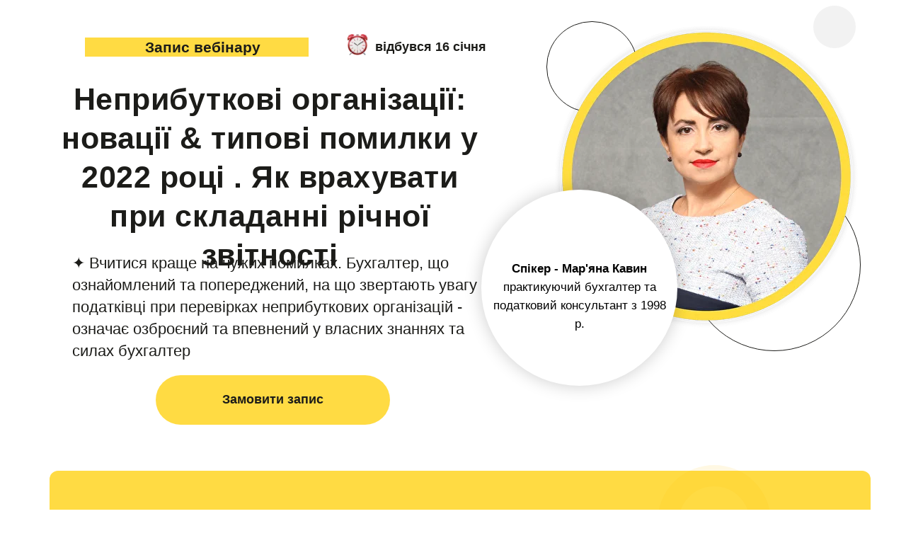

--- FILE ---
content_type: text/html; charset=UTF-8
request_url: https://countera.info/neprybutkovy-novatciy-pomylky-16-01
body_size: 33448
content:
<!DOCTYPE html><html><head><meta charset="utf-8" /><meta http-equiv="Content-Type" content="text/html; charset=utf-8" /><meta name="viewport" content="width=device-width, initial-scale=1.0" /> <meta name="google-site-verification" content="tjVeVRJmFCh_9LI03zsm4JpRYoJVbRVKummkT5WNDmY" /> <!--metatextblock--><title>Неприбуткові організації: новації & типові помилки у 2022 році - 16.01</title><meta name="description" content="Неприбуткові організації: новації &amp; типові помилки у 2022 році - 16.01" /> <meta property="og:url" content="https://countera.info/neprybutkovy-novatciy-pomylky-16-01" /><meta property="og:title" content="Неприбуткові організації: новації & типові помилки у 2022 році - 16.01" /><meta property="og:description" content="Неприбуткові організації: новації &amp; типові помилки у 2022 році - 16.01" /><meta property="og:type" content="website" /><meta property="og:image" content="https://static.tildacdn.one/tild3266-3666-4531-b739-333332666536/Screenshot_2.png" /><link rel="canonical" href="https://countera.info/neprybutkovy-novatciy-pomylky-16-01"><!--/metatextblock--><meta name="format-detection" content="telephone=no" /><meta http-equiv="x-dns-prefetch-control" content="on"><link rel="dns-prefetch" href="https://ws.tildacdn.com"><link rel="dns-prefetch" href="https://static.tildacdn.one"><link rel="dns-prefetch" href="https://fonts.tildacdn.com"><link rel="shortcut icon" href="https://static.tildacdn.one/tild6439-3433-4663-a433-346130326633/favicon.ico" type="image/x-icon" /><!-- Assets --><script src="https://neo.tildacdn.com/js/tilda-fallback-1.0.min.js" async charset="utf-8"></script><link rel="stylesheet" href="https://static.tildacdn.one/css/tilda-grid-3.0.min.css" type="text/css" media="all" onerror="this.loaderr='y';"/><link rel="stylesheet" href="https://static.tildacdn.one/ws/project788871/tilda-blocks-page33113502.min.css?t=1727449784" type="text/css" media="all" onerror="this.loaderr='y';" /><link rel="stylesheet" href="https://static.tildacdn.one/css/tilda-animation-2.0.min.css" type="text/css" media="all" onerror="this.loaderr='y';" /><link rel="stylesheet" href="https://static.tildacdn.one/css/tilda-cards-1.0.min.css" type="text/css" media="all" onerror="this.loaderr='y';" /><script type="text/javascript">TildaFonts = ["167","168","169","170"];</script><script type="text/javascript" src="https://static.tildacdn.one/js/tilda-fonts.min.js" charset="utf-8" onerror="this.loaderr='y';"></script><script nomodule src="https://static.tildacdn.one/js/tilda-polyfill-1.0.min.js" charset="utf-8"></script><script type="text/javascript">function t_onReady(func) {
if (document.readyState != 'loading') {
func();
} else {
document.addEventListener('DOMContentLoaded', func);
}
}
function t_onFuncLoad(funcName, okFunc, time) {
if (typeof window[funcName] === 'function') {
okFunc();
} else {
setTimeout(function() {
t_onFuncLoad(funcName, okFunc, time);
},(time || 100));
}
}function t396_initialScale(t){t=document.getElementById("rec"+t);if(t){t=t.querySelector(".t396__artboard");if(t){var e,r=document.documentElement.clientWidth,a=[];if(i=t.getAttribute("data-artboard-screens"))for(var i=i.split(","),l=0;l<i.length;l++)a[l]=parseInt(i[l],10);else a=[320,480,640,960,1200];for(l=0;l<a.length;l++){var n=a[l];n<=r&&(e=n)}var o="edit"===window.allrecords.getAttribute("data-tilda-mode"),d="center"===t396_getFieldValue(t,"valign",e,a),c="grid"===t396_getFieldValue(t,"upscale",e,a),s=t396_getFieldValue(t,"height_vh",e,a),u=t396_getFieldValue(t,"height",e,a),g=!!window.opr&&!!window.opr.addons||!!window.opera||-1!==navigator.userAgent.indexOf(" OPR/");if(!o&&d&&!c&&!s&&u&&!g){for(var _=parseFloat((r/e).toFixed(3)),f=[t,t.querySelector(".t396__carrier"),t.querySelector(".t396__filter")],l=0;l<f.length;l++)f[l].style.height=Math.floor(parseInt(u,10)*_)+"px";t396_scaleInitial__getElementsToScale(t).forEach(function(t){t.style.zoom=_})}}}}function t396_scaleInitial__getElementsToScale(t){return t?Array.prototype.slice.call(t.children).filter(function(t){return t&&(t.classList.contains("t396__elem")||t.classList.contains("t396__group"))}):[]}function t396_getFieldValue(t,e,r,a){var i=a[a.length-1],l=r===i?t.getAttribute("data-artboard-"+e):t.getAttribute("data-artboard-"+e+"-res-"+r);if(!l)for(var n=0;n<a.length;n++){var o=a[n];if(!(o<=r)&&(l=o===i?t.getAttribute("data-artboard-"+e):t.getAttribute("data-artboard-"+e+"-res-"+o)))break}return l}</script><script src="https://static.tildacdn.one/js/jquery-1.10.2.min.js" charset="utf-8" onerror="this.loaderr='y';"></script> <script src="https://static.tildacdn.one/js/tilda-scripts-3.0.min.js" charset="utf-8" defer onerror="this.loaderr='y';"></script><script src="https://static.tildacdn.one/ws/project788871/tilda-blocks-page33113502.min.js?t=1727449784" charset="utf-8" async onerror="this.loaderr='y';"></script><script src="https://static.tildacdn.one/js/tilda-lazyload-1.0.min.js" charset="utf-8" async onerror="this.loaderr='y';"></script><script src="https://static.tildacdn.one/js/tilda-animation-2.0.min.js" charset="utf-8" async onerror="this.loaderr='y';"></script><script src="https://static.tildacdn.one/js/tilda-zero-1.1.min.js" charset="utf-8" async onerror="this.loaderr='y';"></script><script src="https://static.tildacdn.one/js/tilda-paint-icons.min.js" charset="utf-8" async onerror="this.loaderr='y';"></script><script src="https://static.tildacdn.one/js/tilda-cards-1.0.min.js" charset="utf-8" async onerror="this.loaderr='y';"></script><script src="https://static.tildacdn.one/js/tilda-animation-sbs-1.0.min.js" charset="utf-8" async onerror="this.loaderr='y';"></script><script src="https://static.tildacdn.one/js/tilda-zero-scale-1.0.min.js" charset="utf-8" async onerror="this.loaderr='y';"></script><script src="https://static.tildacdn.one/js/tilda-events-1.0.min.js" charset="utf-8" async onerror="this.loaderr='y';"></script><script type="text/javascript">window.dataLayer = window.dataLayer || [];</script><!-- Google Tag Manager --><script type="text/javascript">(function(w,d,s,l,i){w[l]=w[l]||[];w[l].push({'gtm.start':
new Date().getTime(),event:'gtm.js'});var f=d.getElementsByTagName(s)[0],
j=d.createElement(s),dl=l!='dataLayer'?'&l='+l:'';j.async=true;j.src=
'https://www.googletagmanager.com/gtm.js?id='+i+dl;f.parentNode.insertBefore(j,f);
})(window,document,'script','dataLayer','GTM-KC594XJP');</script><!-- End Google Tag Manager --><!-- Global Site Tag (gtag.js) - Google Analytics --><script type="text/javascript" data-tilda-cookie-type="analytics">window.mainTracker='gtag';
window.gtagTrackerID = 'G-4GCCE5SDS5';
function gtag(){dataLayer.push(arguments);}
setTimeout(function(){ (function(w,d,s,i){
var f=d.getElementsByTagName(s)[0],
j=d.createElement(s);j.async=true;j.src='https://www.googletagmanager.com/gtag/js?id='+i;f.parentNode.insertBefore(j,f);
gtag('js', new Date());
gtag('config',i,{});
})(window,document,'script',window.gtagTrackerID);
}, 2000);</script><script type="text/javascript">(function () {
if((/bot|google|yandex|baidu|bing|msn|duckduckbot|teoma|slurp|crawler|spider|robot|crawling|facebook/i.test(navigator.userAgent))===false && typeof(sessionStorage)!='undefined' && sessionStorage.getItem('visited')!=='y' && document.visibilityState){
var style=document.createElement('style');
style.type='text/css';
style.innerHTML='@media screen and (min-width: 980px) {.t-records {opacity: 0;}.t-records_animated {-webkit-transition: opacity ease-in-out .2s;-moz-transition: opacity ease-in-out .2s;-o-transition: opacity ease-in-out .2s;transition: opacity ease-in-out .2s;}.t-records.t-records_visible {opacity: 1;}}';
document.getElementsByTagName('head')[0].appendChild(style);
function t_setvisRecs(){
var alr=document.querySelectorAll('.t-records');
Array.prototype.forEach.call(alr, function(el) {
el.classList.add("t-records_animated");
});
setTimeout(function () {
Array.prototype.forEach.call(alr, function(el) {
el.classList.add("t-records_visible");
});
sessionStorage.setItem("visited", "y");
}, 400);
} 
document.addEventListener('DOMContentLoaded', t_setvisRecs);
}
})();</script></head><body class="t-body" style="margin:0;"><!--allrecords--><div id="allrecords" class="t-records" data-hook="blocks-collection-content-node" data-tilda-project-id="788871" data-tilda-page-id="33113502" data-tilda-page-alias="neprybutkovy-novatciy-pomylky-16-01" data-tilda-formskey="95da8b2bd025f2d503a73e4c3d4740d3" data-tilda-lazy="yes" data-tilda-root-zone="one" ><div id="rec535260617" class="r t-rec" style=" " data-animationappear="off" data-record-type="396" ><!-- T396 --><style>#rec535260617 .t396__artboard {height: 620px; background-color: #ffffff; }#rec535260617 .t396__filter {height: 620px; }#rec535260617 .t396__carrier{height: 620px;background-position: center center;background-attachment: scroll;background-size: cover;background-repeat: no-repeat;}@media screen and (max-width: 1199px) {#rec535260617 .t396__artboard,#rec535260617 .t396__filter,#rec535260617 .t396__carrier {height: 690px;}#rec535260617 .t396__filter {}#rec535260617 .t396__carrier {background-attachment: scroll;}}@media screen and (max-width: 959px) {#rec535260617 .t396__artboard,#rec535260617 .t396__filter,#rec535260617 .t396__carrier {height: 1173px;}#rec535260617 .t396__filter {}#rec535260617 .t396__carrier {background-attachment: scroll;}}@media screen and (max-width: 639px) {#rec535260617 .t396__artboard,#rec535260617 .t396__filter,#rec535260617 .t396__carrier {height: 1025px;}#rec535260617 .t396__filter {}#rec535260617 .t396__carrier {background-attachment: scroll;}}@media screen and (max-width: 479px) {#rec535260617 .t396__artboard,#rec535260617 .t396__filter,#rec535260617 .t396__carrier {height: 770px;}#rec535260617 .t396__filter {}#rec535260617 .t396__carrier {background-attachment: scroll;}} #rec535260617 .tn-elem[data-elem-id="1612172636721"] { z-index: 10; top: 30px;left: calc(50% - 600px + 732px);width: 129px;height:129px;}#rec535260617 .tn-elem[data-elem-id="1612172636721"] .tn-atom { border-width: 1px; border-radius: 3000px; background-position: center center;border-color: #1c1c19 ;border-style: solid ; }@media screen and (max-width: 1199px) {#rec535260617 .tn-elem[data-elem-id="1612172636721"] {top: 116px;left: calc(50% - 480px + 580px);width: 130px;height: 123px;}}@media screen and (max-width: 959px) {#rec535260617 .tn-elem[data-elem-id="1612172636721"] {top: 662px;left: calc(50% - 320px + 91px);width: 130px;height: 123px;}}@media screen and (max-width: 639px) {#rec535260617 .tn-elem[data-elem-id="1612172636721"] {top: 612px;left: calc(50% - 240px + 54px);}}@media screen and (max-width: 479px) {#rec535260617 .tn-elem[data-elem-id="1612172636721"] {top: 530px;left: calc(50% - 160px + 12px);width: 110px;height: 107px;}} #rec535260617 .tn-elem[data-elem-id="1612172606122"] { z-index: 11; top: 252px;left: calc(50% - 600px + 932px);width: 244px;height:244px;}#rec535260617 .tn-elem[data-elem-id="1612172606122"] .tn-atom { border-width: 1px; border-radius: 3000px; background-position: center center;border-color: #1c1c19 ;border-style: solid ; }@media screen and (max-width: 1199px) {#rec535260617 .tn-elem[data-elem-id="1612172606122"] {top: 384px;left: calc(50% - 480px + 712px);width: 245px;height: 232px;}}@media screen and (max-width: 959px) {#rec535260617 .tn-elem[data-elem-id="1612172606122"] {top: 804px;left: calc(50% - 320px + 350px);width: 246px;height: 232px;}}@media screen and (max-width: 639px) {#rec535260617 .tn-elem[data-elem-id="1612172606122"] {top: 731px;left: calc(50% - 240px + 244px);width: 195px;height: 195px;}}@media screen and (max-width: 479px) {#rec535260617 .tn-elem[data-elem-id="1612172606122"] {top: 615px;left: calc(50% - 160px + 179px);width: 90px;height: 87px;}} #rec535260617 .tn-elem[data-elem-id="1612172654836"] { z-index: 12; top: 8px;left: calc(50% - 600px + 1109px);width: 60px;height:60px;}#rec535260617 .tn-elem[data-elem-id="1612172654836"] .tn-atom {border-radius: 3000px; background-color: #f2f2f2; background-position: center center;border-color: transparent ;border-style: solid ; }@media screen and (max-width: 1199px) {#rec535260617 .tn-elem[data-elem-id="1612172654836"] {top: 114px;left: calc(50% - 480px + 842px);width: 60px;height: 57px;}}@media screen and (max-width: 959px) {#rec535260617 .tn-elem[data-elem-id="1612172654836"] {top: 620px;left: calc(50% - 320px + 563px);width: 60px;height: 57px;}}@media screen and (max-width: 639px) {#rec535260617 .tn-elem[data-elem-id="1612172654836"] {top: 650px;left: calc(50% - 240px + 389px);}}@media screen and (max-width: 479px) {#rec535260617 .tn-elem[data-elem-id="1612172654836"] {top: 447px;left: calc(50% - 160px + 56px);width: 52px;height: 51px;}} #rec535260617 .tn-elem[data-elem-id="1612171464448"] { z-index: 13; top: 25px;left: calc(50% - 600px + 729px);width: 458px;height:448px;}#rec535260617 .tn-elem[data-elem-id="1612171464448"] .tn-atom {background-position: center center;background-size: cover;background-repeat: no-repeat;border-color: transparent ;border-style: solid ; }@media screen and (max-width: 1199px) {#rec535260617 .tn-elem[data-elem-id="1612171464448"] {top: 130px;left: calc(50% - 480px + 477px);width: 462px;height: 425px;}}@media screen and (max-width: 959px) {#rec535260617 .tn-elem[data-elem-id="1612171464448"] {top: 607px;left: calc(50% - 320px + 99px);width: 463px;height: 425px;}}@media screen and (max-width: 639px) {#rec535260617 .tn-elem[data-elem-id="1612171464448"] {top: 547px;left: calc(50% - 240px + 101px);width: 327px;height: 319px;}}@media screen and (max-width: 479px) {#rec535260617 .tn-elem[data-elem-id="1612171464448"] {top: 430px;left: calc(50% - 160px + 31px);width: 279px;height: 265px;}} #rec535260617 .tn-elem[data-elem-id="1612172671375"] { z-index: 14; top: 268px;left: calc(50% - 600px + 640px);width: 277px;height:277px;}#rec535260617 .tn-elem[data-elem-id="1612172671375"] .tn-atom {border-radius: 3000px; background-color: #ffffff; background-position: center center;border-color: transparent ;border-style: solid ;box-shadow: 0px 0px 25px 0px rgba(0,0,0,0.2);}@media screen and (max-width: 1199px) {#rec535260617 .tn-elem[data-elem-id="1612172671375"] {top: 399px;left: calc(50% - 480px + 377px);width: 279px;height: 263px;}}@media screen and (max-width: 959px) {#rec535260617 .tn-elem[data-elem-id="1612172671375"] {top: 890px;left: calc(50% - 320px + 46px);width: 279px;height: 263px;}}@media screen and (max-width: 639px) {#rec535260617 .tn-elem[data-elem-id="1612172671375"] {top: 699px;left: calc(50% - 240px + 31px);width: 256px;height: 256px;}#rec535260617 .tn-elem[data-elem-id="1612172671375"] .tn-atom {box-shadow: 0px 0px 20px 0px rgba(0,0,0,0.2);}}@media screen and (max-width: 479px) {#rec535260617 .tn-elem[data-elem-id="1612172671375"] {top: 572px;left: calc(50% - 160px + 25px);width: 189px;height: 183px;}} #rec535260617 .tn-elem[data-elem-id="1612182149107"] { color: #000000; text-align: center; z-index: 15; top: 367px;left: calc(50% - 600px + 652px);width: 253px;}#rec535260617 .tn-elem[data-elem-id="1612182149107"] .tn-atom { color: #000000; font-size: 17px; font-family: 'Circe',Arial,sans-serif; line-height: 1.55; font-weight: 400; background-position: center center;border-color: transparent ;border-style: solid ; }@media screen and (max-width: 1199px) {#rec535260617 .tn-elem[data-elem-id="1612182149107"] {top: 493px;left: calc(50% - 480px + 389px);width: 255px;}}@media screen and (max-width: 959px) {#rec535260617 .tn-elem[data-elem-id="1612182149107"] {top: 989px;left: calc(50% - 320px + 59px);width: 256px;}}@media screen and (max-width: 639px) {#rec535260617 .tn-elem[data-elem-id="1612182149107"] {top: 775px;left: calc(50% - 240px + 56px);width: 206px;}}@media screen and (max-width: 479px) {#rec535260617 .tn-elem[data-elem-id="1612182149107"] {top: 626px;left: calc(50% - 160px + 47px);width: 146px;}#rec535260617 .tn-elem[data-elem-id="1612182149107"] .tn-atom { font-size: 12px; }} #rec535260617 .tn-elem[data-elem-id="1612172636721"] { z-index: 10; top: 30px;left: calc(50% - 600px + 732px);width: 129px;height:129px;}#rec535260617 .tn-elem[data-elem-id="1612172636721"] .tn-atom { border-width: 1px; border-radius: 3000px; background-position: center center;border-color: #1c1c19 ;border-style: solid ; }@media screen and (max-width: 1199px) {#rec535260617 .tn-elem[data-elem-id="1612172636721"] {top: 116px;left: calc(50% - 480px + 580px);width: 130px;height: 123px;}}@media screen and (max-width: 959px) {#rec535260617 .tn-elem[data-elem-id="1612172636721"] {top: 662px;left: calc(50% - 320px + 91px);width: 130px;height: 123px;}}@media screen and (max-width: 639px) {#rec535260617 .tn-elem[data-elem-id="1612172636721"] {top: 612px;left: calc(50% - 240px + 54px);}}@media screen and (max-width: 479px) {#rec535260617 .tn-elem[data-elem-id="1612172636721"] {top: 530px;left: calc(50% - 160px + 12px);width: 110px;height: 107px;}} #rec535260617 .tn-elem[data-elem-id="1612172606122"] { z-index: 11; top: 252px;left: calc(50% - 600px + 932px);width: 244px;height:244px;}#rec535260617 .tn-elem[data-elem-id="1612172606122"] .tn-atom { border-width: 1px; border-radius: 3000px; background-position: center center;border-color: #1c1c19 ;border-style: solid ; }@media screen and (max-width: 1199px) {#rec535260617 .tn-elem[data-elem-id="1612172606122"] {top: 384px;left: calc(50% - 480px + 712px);width: 245px;height: 232px;}}@media screen and (max-width: 959px) {#rec535260617 .tn-elem[data-elem-id="1612172606122"] {top: 804px;left: calc(50% - 320px + 350px);width: 246px;height: 232px;}}@media screen and (max-width: 639px) {#rec535260617 .tn-elem[data-elem-id="1612172606122"] {top: 731px;left: calc(50% - 240px + 244px);width: 195px;height: 195px;}}@media screen and (max-width: 479px) {#rec535260617 .tn-elem[data-elem-id="1612172606122"] {top: 615px;left: calc(50% - 160px + 179px);width: 90px;height: 87px;}} #rec535260617 .tn-elem[data-elem-id="1612172654836"] { z-index: 12; top: 8px;left: calc(50% - 600px + 1109px);width: 60px;height:60px;}#rec535260617 .tn-elem[data-elem-id="1612172654836"] .tn-atom {border-radius: 3000px; background-color: #f2f2f2; background-position: center center;border-color: transparent ;border-style: solid ; }@media screen and (max-width: 1199px) {#rec535260617 .tn-elem[data-elem-id="1612172654836"] {top: 114px;left: calc(50% - 480px + 842px);width: 60px;height: 57px;}}@media screen and (max-width: 959px) {#rec535260617 .tn-elem[data-elem-id="1612172654836"] {top: 620px;left: calc(50% - 320px + 563px);width: 60px;height: 57px;}}@media screen and (max-width: 639px) {#rec535260617 .tn-elem[data-elem-id="1612172654836"] {top: 650px;left: calc(50% - 240px + 389px);}}@media screen and (max-width: 479px) {#rec535260617 .tn-elem[data-elem-id="1612172654836"] {top: 447px;left: calc(50% - 160px + 56px);width: 52px;height: 51px;}} #rec535260617 .tn-elem[data-elem-id="1612171464448"] { z-index: 13; top: 25px;left: calc(50% - 600px + 729px);width: 458px;height:448px;}#rec535260617 .tn-elem[data-elem-id="1612171464448"] .tn-atom {background-position: center center;background-size: cover;background-repeat: no-repeat;border-color: transparent ;border-style: solid ; }@media screen and (max-width: 1199px) {#rec535260617 .tn-elem[data-elem-id="1612171464448"] {top: 130px;left: calc(50% - 480px + 477px);width: 462px;height: 425px;}}@media screen and (max-width: 959px) {#rec535260617 .tn-elem[data-elem-id="1612171464448"] {top: 607px;left: calc(50% - 320px + 99px);width: 463px;height: 425px;}}@media screen and (max-width: 639px) {#rec535260617 .tn-elem[data-elem-id="1612171464448"] {top: 547px;left: calc(50% - 240px + 101px);width: 327px;height: 319px;}}@media screen and (max-width: 479px) {#rec535260617 .tn-elem[data-elem-id="1612171464448"] {top: 430px;left: calc(50% - 160px + 31px);width: 279px;height: 265px;}} #rec535260617 .tn-elem[data-elem-id="1612172671375"] { z-index: 14; top: 268px;left: calc(50% - 600px + 640px);width: 277px;height:277px;}#rec535260617 .tn-elem[data-elem-id="1612172671375"] .tn-atom {border-radius: 3000px; background-color: #ffffff; background-position: center center;border-color: transparent ;border-style: solid ;box-shadow: 0px 0px 25px 0px rgba(0,0,0,0.2);}@media screen and (max-width: 1199px) {#rec535260617 .tn-elem[data-elem-id="1612172671375"] {top: 399px;left: calc(50% - 480px + 377px);width: 279px;height: 263px;}}@media screen and (max-width: 959px) {#rec535260617 .tn-elem[data-elem-id="1612172671375"] {top: 890px;left: calc(50% - 320px + 46px);width: 279px;height: 263px;}}@media screen and (max-width: 639px) {#rec535260617 .tn-elem[data-elem-id="1612172671375"] {top: 699px;left: calc(50% - 240px + 31px);width: 256px;height: 256px;}#rec535260617 .tn-elem[data-elem-id="1612172671375"] .tn-atom {box-shadow: 0px 0px 20px 0px rgba(0,0,0,0.2);}}@media screen and (max-width: 479px) {#rec535260617 .tn-elem[data-elem-id="1612172671375"] {top: 572px;left: calc(50% - 160px + 25px);width: 189px;height: 183px;}} #rec535260617 .tn-elem[data-elem-id="1612182149107"] { color: #000000; text-align: center; z-index: 15; top: 367px;left: calc(50% - 600px + 652px);width: 253px;}#rec535260617 .tn-elem[data-elem-id="1612182149107"] .tn-atom { color: #000000; font-size: 17px; font-family: 'Circe',Arial,sans-serif; line-height: 1.55; font-weight: 400; background-position: center center;border-color: transparent ;border-style: solid ; }@media screen and (max-width: 1199px) {#rec535260617 .tn-elem[data-elem-id="1612182149107"] {top: 493px;left: calc(50% - 480px + 389px);width: 255px;}}@media screen and (max-width: 959px) {#rec535260617 .tn-elem[data-elem-id="1612182149107"] {top: 989px;left: calc(50% - 320px + 59px);width: 256px;}}@media screen and (max-width: 639px) {#rec535260617 .tn-elem[data-elem-id="1612182149107"] {top: 775px;left: calc(50% - 240px + 56px);width: 206px;}}@media screen and (max-width: 479px) {#rec535260617 .tn-elem[data-elem-id="1612182149107"] {top: 626px;left: calc(50% - 160px + 47px);width: 146px;}#rec535260617 .tn-elem[data-elem-id="1612182149107"] .tn-atom { font-size: 12px; }} #rec535260617 .tn-elem[data-elem-id="1632748057678"] { color: #000000; z-index: 19; top: 569px;left: calc(50% - 600px + 781px);width: 393px;}#rec535260617 .tn-elem[data-elem-id="1632748057678"] .tn-atom { color: #000000; font-size: 16px; font-family: 'Circe',Arial,sans-serif; line-height: 1.3; font-weight: 300; background-position: center center;border-color: transparent ;border-style: solid ; }@media screen and (max-width: 1199px) {#rec535260617 .tn-elem[data-elem-id="1632748057678"] {top: 545px;left: calc(50% - 480px + 649px);width: 300px;}#rec535260617 .tn-elem[data-elem-id="1632748057678"] .tn-atom { line-height: 1.35; }}@media screen and (max-width: 959px) {#rec535260617 .tn-elem[data-elem-id="1632748057678"] {top: 1133px;left: calc(50% - 320px + 183px);width: 320px;}#rec535260617 .tn-elem[data-elem-id="1632748057678"] .tn-atom { font-size: 16px; line-height: 1.25; }}@media screen and (max-width: 639px) {#rec535260617 .tn-elem[data-elem-id="1632748057678"] {top: 972px;left: calc(50% - 240px + 12px);width: 419px;}#rec535260617 .tn-elem[data-elem-id="1632748057678"] .tn-atom { font-size: 18px; }}@media screen and (max-width: 479px) {#rec535260617 .tn-elem[data-elem-id="1632748057678"] {top: 907px;left: calc(50% - 160px + 10px);width: 300px;}#rec535260617 .tn-elem[data-elem-id="1632748057678"] .tn-atom { font-size: 17px; }} #rec535260617 .tn-elem[data-elem-id="1632748057699"] { color: #000000; z-index: 20; top: 530px;left: calc(50% - 600px + 845px);width: 310px;}#rec535260617 .tn-elem[data-elem-id="1632748057699"] .tn-atom { color: #000000; font-size: 20px; font-family: 'Circe',Arial,sans-serif; line-height: 1.3; font-weight: 600; background-position: center center;border-color: transparent ;border-style: solid ; }@media screen and (max-width: 1199px) {#rec535260617 .tn-elem[data-elem-id="1632748057699"] {top: 494px;left: calc(50% - 480px + 757px);width: 200px;}#rec535260617 .tn-elem[data-elem-id="1632748057699"] .tn-atom { line-height: 1.35; }}@media screen and (max-width: 959px) {#rec535260617 .tn-elem[data-elem-id="1632748057699"] {top: 1093px;left: calc(50% - 320px + 248px);width: 190px;}#rec535260617 .tn-elem[data-elem-id="1632748057699"] .tn-atom { font-size: 20px; line-height: 1.25; }}@media screen and (max-width: 639px) {#rec535260617 .tn-elem[data-elem-id="1632748057699"] {top: 931px;left: calc(50% - 240px + 72px);width: 230px;}#rec535260617 .tn-elem[data-elem-id="1632748057699"] .tn-atom { font-size: 20px; }}@media screen and (max-width: 479px) {#rec535260617 .tn-elem[data-elem-id="1632748057699"] {top: 867px;left: calc(50% - 160px + 69px);width: 200px;}#rec535260617 .tn-elem[data-elem-id="1632748057699"] .tn-atom { font-size: 18px; }} #rec535260617 .tn-elem[data-elem-id="1632748057704"] { color: #000000; z-index: 21; top: 509px;left: calc(50% - 600px + 845px);width: 310px;}#rec535260617 .tn-elem[data-elem-id="1632748057704"] .tn-atom { color: #000000; font-size: 18px; font-family: 'Circe',Arial,sans-serif; line-height: 1.3; font-weight: 400; background-position: center center;border-color: transparent ;border-style: solid ; }@media screen and (max-width: 1199px) {#rec535260617 .tn-elem[data-elem-id="1632748057704"] {top: 469px;left: calc(50% - 480px + 757px);width: 190px;}#rec535260617 .tn-elem[data-elem-id="1632748057704"] .tn-atom { font-size: 20px; line-height: 1.35; }}@media screen and (max-width: 959px) {#rec535260617 .tn-elem[data-elem-id="1632748057704"] {top: 1070px;left: calc(50% - 320px + 248px);width: 190px;}#rec535260617 .tn-elem[data-elem-id="1632748057704"] .tn-atom { font-size: 20px; line-height: 1.25; }}@media screen and (max-width: 639px) {#rec535260617 .tn-elem[data-elem-id="1632748057704"] {top: 908px;left: calc(50% - 240px + 72px);width: 200px;}#rec535260617 .tn-elem[data-elem-id="1632748057704"] .tn-atom { font-size: 20px; }}@media screen and (max-width: 479px) {#rec535260617 .tn-elem[data-elem-id="1632748057704"] {top: 847px;left: calc(50% - 160px + 69px);width: 170px;}#rec535260617 .tn-elem[data-elem-id="1632748057704"] .tn-atom { font-size: 18px; }} #rec535260617 .tn-elem[data-elem-id="1632748057709"] { z-index: 22; top: 510px;left: calc(50% - 600px + 781px);width: 47px;height:47px;}#rec535260617 .tn-elem[data-elem-id="1632748057709"] .tn-atom {border-radius: 3000px;background-position: center center;background-size: cover;background-repeat: no-repeat;border-color: transparent ;border-style: solid ; }@media screen and (max-width: 1199px) {#rec535260617 .tn-elem[data-elem-id="1632748057709"] {top: 472px;left: calc(50% - 480px + 691px);}}@media screen and (max-width: 959px) {#rec535260617 .tn-elem[data-elem-id="1632748057709"] {top: 1071px;left: calc(50% - 320px + 183px);}}@media screen and (max-width: 639px) {#rec535260617 .tn-elem[data-elem-id="1632748057709"] {top: 908px;left: calc(50% - 240px + 12px);}}@media screen and (max-width: 479px) {#rec535260617 .tn-elem[data-elem-id="1632748057709"] {top: 847px;left: calc(50% - 160px + 12px);}} #rec535260617 .tn-elem[data-elem-id="1632748057678"] { color: #000000; z-index: 19; top: 569px;left: calc(50% - 600px + 781px);width: 393px;}#rec535260617 .tn-elem[data-elem-id="1632748057678"] .tn-atom { color: #000000; font-size: 16px; font-family: 'Circe',Arial,sans-serif; line-height: 1.3; font-weight: 300; background-position: center center;border-color: transparent ;border-style: solid ; }@media screen and (max-width: 1199px) {#rec535260617 .tn-elem[data-elem-id="1632748057678"] {top: 545px;left: calc(50% - 480px + 649px);width: 300px;}#rec535260617 .tn-elem[data-elem-id="1632748057678"] .tn-atom { line-height: 1.35; }}@media screen and (max-width: 959px) {#rec535260617 .tn-elem[data-elem-id="1632748057678"] {top: 1133px;left: calc(50% - 320px + 183px);width: 320px;}#rec535260617 .tn-elem[data-elem-id="1632748057678"] .tn-atom { font-size: 16px; line-height: 1.25; }}@media screen and (max-width: 639px) {#rec535260617 .tn-elem[data-elem-id="1632748057678"] {top: 972px;left: calc(50% - 240px + 12px);width: 419px;}#rec535260617 .tn-elem[data-elem-id="1632748057678"] .tn-atom { font-size: 18px; }}@media screen and (max-width: 479px) {#rec535260617 .tn-elem[data-elem-id="1632748057678"] {top: 907px;left: calc(50% - 160px + 10px);width: 300px;}#rec535260617 .tn-elem[data-elem-id="1632748057678"] .tn-atom { font-size: 17px; }} #rec535260617 .tn-elem[data-elem-id="1632748057699"] { color: #000000; z-index: 20; top: 530px;left: calc(50% - 600px + 845px);width: 310px;}#rec535260617 .tn-elem[data-elem-id="1632748057699"] .tn-atom { color: #000000; font-size: 20px; font-family: 'Circe',Arial,sans-serif; line-height: 1.3; font-weight: 600; background-position: center center;border-color: transparent ;border-style: solid ; }@media screen and (max-width: 1199px) {#rec535260617 .tn-elem[data-elem-id="1632748057699"] {top: 494px;left: calc(50% - 480px + 757px);width: 200px;}#rec535260617 .tn-elem[data-elem-id="1632748057699"] .tn-atom { line-height: 1.35; }}@media screen and (max-width: 959px) {#rec535260617 .tn-elem[data-elem-id="1632748057699"] {top: 1093px;left: calc(50% - 320px + 248px);width: 190px;}#rec535260617 .tn-elem[data-elem-id="1632748057699"] .tn-atom { font-size: 20px; line-height: 1.25; }}@media screen and (max-width: 639px) {#rec535260617 .tn-elem[data-elem-id="1632748057699"] {top: 931px;left: calc(50% - 240px + 72px);width: 230px;}#rec535260617 .tn-elem[data-elem-id="1632748057699"] .tn-atom { font-size: 20px; }}@media screen and (max-width: 479px) {#rec535260617 .tn-elem[data-elem-id="1632748057699"] {top: 867px;left: calc(50% - 160px + 69px);width: 200px;}#rec535260617 .tn-elem[data-elem-id="1632748057699"] .tn-atom { font-size: 18px; }} #rec535260617 .tn-elem[data-elem-id="1632748057704"] { color: #000000; z-index: 21; top: 509px;left: calc(50% - 600px + 845px);width: 310px;}#rec535260617 .tn-elem[data-elem-id="1632748057704"] .tn-atom { color: #000000; font-size: 18px; font-family: 'Circe',Arial,sans-serif; line-height: 1.3; font-weight: 400; background-position: center center;border-color: transparent ;border-style: solid ; }@media screen and (max-width: 1199px) {#rec535260617 .tn-elem[data-elem-id="1632748057704"] {top: 469px;left: calc(50% - 480px + 757px);width: 190px;}#rec535260617 .tn-elem[data-elem-id="1632748057704"] .tn-atom { font-size: 20px; line-height: 1.35; }}@media screen and (max-width: 959px) {#rec535260617 .tn-elem[data-elem-id="1632748057704"] {top: 1070px;left: calc(50% - 320px + 248px);width: 190px;}#rec535260617 .tn-elem[data-elem-id="1632748057704"] .tn-atom { font-size: 20px; line-height: 1.25; }}@media screen and (max-width: 639px) {#rec535260617 .tn-elem[data-elem-id="1632748057704"] {top: 908px;left: calc(50% - 240px + 72px);width: 200px;}#rec535260617 .tn-elem[data-elem-id="1632748057704"] .tn-atom { font-size: 20px; }}@media screen and (max-width: 479px) {#rec535260617 .tn-elem[data-elem-id="1632748057704"] {top: 847px;left: calc(50% - 160px + 69px);width: 170px;}#rec535260617 .tn-elem[data-elem-id="1632748057704"] .tn-atom { font-size: 18px; }} #rec535260617 .tn-elem[data-elem-id="1632748057709"] { z-index: 22; top: 510px;left: calc(50% - 600px + 781px);width: 47px;height:47px;}#rec535260617 .tn-elem[data-elem-id="1632748057709"] .tn-atom {border-radius: 3000px;background-position: center center;background-size: cover;background-repeat: no-repeat;border-color: transparent ;border-style: solid ; }@media screen and (max-width: 1199px) {#rec535260617 .tn-elem[data-elem-id="1632748057709"] {top: 472px;left: calc(50% - 480px + 691px);}}@media screen and (max-width: 959px) {#rec535260617 .tn-elem[data-elem-id="1632748057709"] {top: 1071px;left: calc(50% - 320px + 183px);}}@media screen and (max-width: 639px) {#rec535260617 .tn-elem[data-elem-id="1632748057709"] {top: 908px;left: calc(50% - 240px + 12px);}}@media screen and (max-width: 479px) {#rec535260617 .tn-elem[data-elem-id="1632748057709"] {top: 847px;left: calc(50% - 160px + 12px);}} #rec535260617 .tn-elem[data-elem-id="1632749264137"] { z-index: 1; top: 70px;left: calc(50% - 600px + 640px);width: 630px;}#rec535260617 .tn-elem[data-elem-id="1632749264137"] .tn-atom { background-position: center center;border-color: transparent ;border-style: solid ; }@media screen and (max-width: 1199px) {#rec535260617 .tn-elem[data-elem-id="1632749264137"] {top: 37px;left: calc(50% - 480px + 648px);}}@media screen and (max-width: 959px) {#rec535260617 .tn-elem[data-elem-id="1632749264137"] {top: 276px;left: calc(50% - 320px + 87px);width: 467px;}}@media screen and (max-width: 639px) {#rec535260617 .tn-elem[data-elem-id="1632749264137"] {top: 242px;left: calc(50% - 240px + 80px);width: 320px;}}@media screen and (max-width: 479px) {#rec535260617 .tn-elem[data-elem-id="1632749264137"] {top: 232px;left: calc(50% - 160px + 33px);width: 254px;}} #rec535260617 .tn-elem[data-elem-id="1612167388171"] { color: #1c1c19; text-align: center; z-index: 2; top: 113px;left: calc(50% - 600px + 42px);width: 598px;}#rec535260617 .tn-elem[data-elem-id="1612167388171"] .tn-atom { color: #1c1c19; font-size: 43px; font-family: 'Circe',Arial,sans-serif; line-height: 1.3; font-weight: 600; letter-spacing: 0.5px; background-position: center center;border-color: transparent ;border-style: solid ; }@media screen and (max-width: 1199px) {#rec535260617 .tn-elem[data-elem-id="1612167388171"] {top: 95px;left: calc(50% - 480px + 20px);width: 520px;}#rec535260617 .tn-elem[data-elem-id="1612167388171"] .tn-atom { font-size: 31px; }}@media screen and (max-width: 959px) {#rec535260617 .tn-elem[data-elem-id="1612167388171"] {top: 155px;left: calc(50% - 320px + 20px);width: 607px;}#rec535260617 .tn-elem[data-elem-id="1612167388171"] {text-align: center;}#rec535260617 .tn-elem[data-elem-id="1612167388171"] .tn-atom { font-size: 28px; }}@media screen and (max-width: 639px) {#rec535260617 .tn-elem[data-elem-id="1612167388171"] {top: 120px;left: calc(50% - 240px + 50px);width: 387px;}#rec535260617 .tn-elem[data-elem-id="1612167388171"] .tn-atom { font-size: 25px; }}@media screen and (max-width: 479px) {#rec535260617 .tn-elem[data-elem-id="1612167388171"] {top: 120px;left: calc(50% - 160px + 10px);width: 287px;}#rec535260617 .tn-elem[data-elem-id="1612167388171"] .tn-atom { font-size: 20px; line-height: 1.3; letter-spacing: 0.3px; }} #rec535260617 .tn-elem[data-elem-id="1632747423553"] { color: #1c1c19; z-index: 3; top: 356px;left: calc(50% - 600px + 62px);width: 590px;}#rec535260617 .tn-elem[data-elem-id="1632747423553"] .tn-atom { color: #1c1c19; font-size: 22px; font-family: 'Circe',Arial,sans-serif; line-height: 1.45; font-weight: 400; background-position: center center;border-color: transparent ;border-style: solid ; }@media screen and (max-width: 1199px) {#rec535260617 .tn-elem[data-elem-id="1632747423553"] {top: 265px;left: calc(50% - 480px + 29px);width: 460px;}#rec535260617 .tn-elem[data-elem-id="1632747423553"] .tn-atom { font-size: 18px; }}@media screen and (max-width: 959px) {#rec535260617 .tn-elem[data-elem-id="1632747423553"] {top: 310px;left: calc(50% - 320px + 30px);width: 587px;}#rec535260617 .tn-elem[data-elem-id="1632747423553"] {text-align: center;}#rec535260617 .tn-elem[data-elem-id="1632747423553"] .tn-atom { font-size: 20px; }}@media screen and (max-width: 639px) {#rec535260617 .tn-elem[data-elem-id="1632747423553"] {top: 275px;left: calc(50% - 240px + 20px);width: 448px;}#rec535260617 .tn-elem[data-elem-id="1632747423553"] .tn-atom { font-size: 18px; }}@media screen and (max-width: 479px) {#rec535260617 .tn-elem[data-elem-id="1632747423553"] {top: 245px;left: calc(50% - 160px + 20px);width: 296px;}#rec535260617 .tn-elem[data-elem-id="1632747423553"] {text-align: center;}#rec535260617 .tn-elem[data-elem-id="1632747423553"] .tn-atom { font-size: 14px; line-height: 1.3; }} #rec535260617 .tn-elem[data-elem-id="1612167488738"] { color: #1c1c19; text-align: center; z-index: 6; top: 530px;left: calc(50% - 600px + 180px);width: 331px;height:70px;}#rec535260617 .tn-elem[data-elem-id="1612167488738"] .tn-atom { color: #1c1c19; font-size: 18px; font-family: 'Circe',Arial,sans-serif; line-height: 1.55; font-weight: 600; border-width: 1px; border-radius: 100px; background-color: #ffdb43; background-position: center center;border-color: transparent ;border-style: solid ; transition: background-color 0.2s ease-in-out, color 0.2s ease-in-out, border-color 0.2s ease-in-out; }@media screen and (max-width: 1199px) {#rec535260617 .tn-elem[data-elem-id="1612167488738"] {top: 410px;left: calc(50% - 480px + 30px);}}@media screen and (max-width: 959px) {#rec535260617 .tn-elem[data-elem-id="1612167488738"] {top: 470px;left: calc(50% - 320px + 160px);}}@media screen and (max-width: 639px) {#rec535260617 .tn-elem[data-elem-id="1612167488738"] {top: 435px;left: calc(50% - 240px + 90px);width: 325px;height: 59px;}}@media screen and (max-width: 479px) {#rec535260617 .tn-elem[data-elem-id="1612167488738"] {top: 370px;left: calc(50% - 160px + 10px);width: 300px;height: 47px;}} #rec535260617 .tn-elem[data-elem-id="1612173105700"] { z-index: 8; top: 53px;left: calc(50% - 600px + 80px);width: 316px;height:27px;}#rec535260617 .tn-elem[data-elem-id="1612173105700"] .tn-atom { background-color: #ffdb43; background-position: center center;border-color: transparent ;border-style: solid ; }@media screen and (max-width: 1199px) {#rec535260617 .tn-elem[data-elem-id="1612173105700"] {top: 38px;left: calc(50% - 480px + 18px);width: 344px;height: 34px;}}@media screen and (max-width: 959px) {#rec535260617 .tn-elem[data-elem-id="1612173105700"] {top: 24px;left: calc(50% - 320px + 110px);width: 453px;height: 38px;}}@media screen and (max-width: 639px) {#rec535260617 .tn-elem[data-elem-id="1612173105700"] {top: 25px;left: calc(50% - 240px + 16px);width: 453px;height: 27px;}}@media screen and (max-width: 479px) {#rec535260617 .tn-elem[data-elem-id="1612173105700"] {top: 20px;left: calc(50% - 160px + 39px);width: 246px;height: 36px;border-radius: 10px;}#rec535260617 .tn-elem[data-elem-id="1612173105700"] .tn-atom {border-radius: 10px;}} #rec535260617 .tn-elem[data-elem-id="1612167446415"] { color: #1c1c19; text-align: center; z-index: 9; top: 53px;left: calc(50% - 600px + 127px);width: 238px;}#rec535260617 .tn-elem[data-elem-id="1612167446415"] .tn-atom { color: #1c1c19; font-size: 21px; font-family: 'Circe',Arial,sans-serif; line-height: 1.3; font-weight: 600; background-position: center center;border-color: transparent ;border-style: solid ; }@media screen and (max-width: 1199px) {#rec535260617 .tn-elem[data-elem-id="1612167446415"] {top: 40px;left: calc(50% - 480px + 30px);width: 317px;}#rec535260617 .tn-elem[data-elem-id="1612167446415"] {text-align: center;}}@media screen and (max-width: 959px) {#rec535260617 .tn-elem[data-elem-id="1612167446415"] {top: 30px;left: calc(50% - 320px + 110px);width: 451px;}#rec535260617 .tn-elem[data-elem-id="1612167446415"] {text-align: center;}#rec535260617 .tn-elem[data-elem-id="1612167446415"] .tn-atom { font-size: 21px; }}@media screen and (max-width: 639px) {#rec535260617 .tn-elem[data-elem-id="1612167446415"] {top: 25px;left: calc(50% - 240px + 18px);}}@media screen and (max-width: 479px) {#rec535260617 .tn-elem[data-elem-id="1612167446415"] {top: 30px;left: calc(50% - 160px + 67px);width: 204px;}#rec535260617 .tn-elem[data-elem-id="1612167446415"] .tn-atom { font-size: 20px; }} #rec535260617 .tn-elem[data-elem-id="1612449589419"] { z-index: 16; top: 48px;left: calc(50% - 600px + 450px);width: 30px;height:30px;}#rec535260617 .tn-elem[data-elem-id="1612449589419"] .tn-atom {background-position: center center;background-size: cover;background-repeat: no-repeat;border-color: transparent ;border-style: solid ; }@media screen and (max-width: 1199px) {#rec535260617 .tn-elem[data-elem-id="1612449589419"] {top: 48px;left: calc(50% - 480px + 390px);}}@media screen and (max-width: 959px) {#rec535260617 .tn-elem[data-elem-id="1612449589419"] {top: 71px;left: calc(50% - 320px + 216px);width: 40px;height: 40px;}}@media screen and (max-width: 639px) {#rec535260617 .tn-elem[data-elem-id="1612449589419"] {top: 75px;left: calc(50% - 240px + 163px);width: 30px;height: 30px;}}@media screen and (max-width: 479px) {#rec535260617 .tn-elem[data-elem-id="1612449589419"] {top: 74px;left: calc(50% - 160px + 68px);width: 22px;height: 22px;}} #rec535260617 .tn-elem[data-elem-id="1612449617181"] { color: #1c1c19; z-index: 17; top: 55px;left: calc(50% - 600px + 490px);width: 195px;}#rec535260617 .tn-elem[data-elem-id="1612449617181"] .tn-atom { color: #1c1c19; font-size: 18px; font-family: 'Circe',Arial,sans-serif; line-height: 1.3; font-weight: 700; background-position: center center;border-color: transparent ;border-style: solid ; }@media screen and (max-width: 1199px) {#rec535260617 .tn-elem[data-elem-id="1612449617181"] {top: 55px;left: calc(50% - 480px + 430px);}}@media screen and (max-width: 959px) {#rec535260617 .tn-elem[data-elem-id="1612449617181"] {top: 85px;left: calc(50% - 320px + 280px);width: 201px;}#rec535260617 .tn-elem[data-elem-id="1612449617181"] {text-align: left;}}@media screen and (max-width: 639px) {#rec535260617 .tn-elem[data-elem-id="1612449617181"] {top: 80px;left: calc(50% - 240px + 200px);width: 203px;}}@media screen and (max-width: 479px) {#rec535260617 .tn-elem[data-elem-id="1612449617181"] {top: 75px;left: calc(50% - 160px + 100px);width: 175px;}#rec535260617 .tn-elem[data-elem-id="1612449617181"] .tn-atom { font-size: 16px; }}</style><div class='t396'><div class="t396__artboard" data-artboard-recid="535260617" data-artboard-screens="320,480,640,960,1200" data-artboard-height="620" data-artboard-valign="center" data-artboard-upscale="grid" data-artboard-height-res-320="770" data-artboard-height-res-480="1025" data-artboard-height-res-640="1173" data-artboard-height-res-960="690" 
><div class="t396__carrier" data-artboard-recid="535260617"></div><div class="t396__filter" data-artboard-recid="535260617"></div><div class='t396__elem tn-elem tn-elem__5352606171612172636721' data-elem-id='1612172636721' data-elem-type='shape' data-field-top-value="30" data-field-left-value="732" data-field-height-value="129" data-field-width-value="129" data-field-axisy-value="top" data-field-axisx-value="left" data-field-container-value="grid" data-field-topunits-value="px" data-field-leftunits-value="px" data-field-heightunits-value="px" data-field-widthunits-value="px" data-field-top-res-320-value="530" data-field-left-res-320-value="12" data-field-height-res-320-value="107" data-field-width-res-320-value="110" data-field-top-res-480-value="612" data-field-left-res-480-value="54" data-field-top-res-640-value="662" data-field-left-res-640-value="91" data-field-height-res-640-value="123" data-field-width-res-640-value="130" data-field-top-res-960-value="116" data-field-left-res-960-value="580" data-field-height-res-960-value="123" data-field-width-res-960-value="130" 
><div class='tn-atom' ></div></div><div class='t396__elem tn-elem tn-elem__5352606171612172606122' data-elem-id='1612172606122' data-elem-type='shape' data-field-top-value="252" data-field-left-value="932" data-field-height-value="244" data-field-width-value="244" data-field-axisy-value="top" data-field-axisx-value="left" data-field-container-value="grid" data-field-topunits-value="px" data-field-leftunits-value="px" data-field-heightunits-value="px" data-field-widthunits-value="px" data-field-top-res-320-value="615" data-field-left-res-320-value="179" data-field-height-res-320-value="87" data-field-width-res-320-value="90" data-field-top-res-480-value="731" data-field-left-res-480-value="244" data-field-height-res-480-value="195" data-field-width-res-480-value="195" data-field-top-res-640-value="804" data-field-left-res-640-value="350" data-field-height-res-640-value="232" data-field-width-res-640-value="246" data-field-top-res-960-value="384" data-field-left-res-960-value="712" data-field-height-res-960-value="232" data-field-width-res-960-value="245" 
><div class='tn-atom' ></div></div><div class='t396__elem tn-elem tn-elem__5352606171612172654836' data-elem-id='1612172654836' data-elem-type='shape' data-field-top-value="8" data-field-left-value="1109" data-field-height-value="60" data-field-width-value="60" data-field-axisy-value="top" data-field-axisx-value="left" data-field-container-value="grid" data-field-topunits-value="px" data-field-leftunits-value="px" data-field-heightunits-value="px" data-field-widthunits-value="px" data-field-top-res-320-value="447" data-field-left-res-320-value="56" data-field-height-res-320-value="51" data-field-width-res-320-value="52" data-field-top-res-480-value="650" data-field-left-res-480-value="389" data-field-top-res-640-value="620" data-field-left-res-640-value="563" data-field-height-res-640-value="57" data-field-width-res-640-value="60" data-field-top-res-960-value="114" data-field-left-res-960-value="842" data-field-height-res-960-value="57" data-field-width-res-960-value="60" 
><div class='tn-atom' ></div></div><div class='t396__elem tn-elem tn-elem__5352606171612171464448' data-elem-id='1612171464448' data-elem-type='shape' data-field-top-value="25" data-field-left-value="729" data-field-height-value="448" data-field-width-value="458" data-field-axisy-value="top" data-field-axisx-value="left" data-field-container-value="grid" data-field-topunits-value="px" data-field-leftunits-value="px" data-field-heightunits-value="px" data-field-widthunits-value="px" data-field-top-res-320-value="430" data-field-left-res-320-value="31" data-field-height-res-320-value="265" data-field-width-res-320-value="279" data-field-top-res-480-value="547" data-field-left-res-480-value="101" data-field-height-res-480-value="319" data-field-width-res-480-value="327" data-field-top-res-640-value="607" data-field-left-res-640-value="99" data-field-height-res-640-value="425" data-field-width-res-640-value="463" data-field-top-res-960-value="130" data-field-left-res-960-value="477" data-field-height-res-960-value="425" data-field-width-res-960-value="462" 
><div class='tn-atom t-bgimg' data-original="https://static.tildacdn.one/tild3739-6435-4462-b133-613563343661/IMG_3430.png"
></div></div><div class='t396__elem tn-elem tn-elem__5352606171612172671375' data-elem-id='1612172671375' data-elem-type='shape' data-field-top-value="268" data-field-left-value="640" data-field-height-value="277" data-field-width-value="277" data-field-axisy-value="top" data-field-axisx-value="left" data-field-container-value="grid" data-field-topunits-value="px" data-field-leftunits-value="px" data-field-heightunits-value="px" data-field-widthunits-value="px" data-field-top-res-320-value="572" data-field-left-res-320-value="25" data-field-height-res-320-value="183" data-field-width-res-320-value="189" data-field-top-res-480-value="699" data-field-left-res-480-value="31" data-field-height-res-480-value="256" data-field-width-res-480-value="256" data-field-top-res-640-value="890" data-field-left-res-640-value="46" data-field-height-res-640-value="263" data-field-width-res-640-value="279" data-field-top-res-960-value="399" data-field-left-res-960-value="377" data-field-height-res-960-value="263" data-field-width-res-960-value="279" 
><div class='tn-atom' ></div></div><div class='t396__elem tn-elem tn-elem__5352606171612182149107' data-elem-id='1612182149107' data-elem-type='text' data-field-top-value="367" data-field-left-value="652" data-field-width-value="253" data-field-axisy-value="top" data-field-axisx-value="left" data-field-container-value="grid" data-field-topunits-value="px" data-field-leftunits-value="px" data-field-heightunits-value="" data-field-widthunits-value="px" data-field-top-res-320-value="626" data-field-left-res-320-value="47" data-field-width-res-320-value="146" data-field-top-res-480-value="775" data-field-left-res-480-value="56" data-field-width-res-480-value="206" data-field-top-res-640-value="989" data-field-left-res-640-value="59" data-field-width-res-640-value="256" data-field-top-res-960-value="493" data-field-left-res-960-value="389" data-field-width-res-960-value="255" 
><div class='tn-atom'field='tn_text_1612182149107'><strong>Спікер - Мар'яна Кавин<br></strong>практикуючий бухгалтер та податковий консультант з 1998 р.<br></div> </div><div class='t396__elem tn-elem tn-elem__5352606171612167388171' data-elem-id='1612167388171' data-elem-type='text' data-field-top-value="113" data-field-left-value="42" data-field-width-value="598" data-field-axisy-value="top" data-field-axisx-value="left" data-field-container-value="grid" data-field-topunits-value="px" data-field-leftunits-value="px" data-field-heightunits-value="" data-field-widthunits-value="px" data-field-top-res-320-value="120" data-field-left-res-320-value="10" data-field-width-res-320-value="287" data-field-top-res-480-value="120" data-field-left-res-480-value="50" data-field-width-res-480-value="387" data-field-top-res-640-value="155" data-field-left-res-640-value="20" data-field-width-res-640-value="607" data-field-top-res-960-value="95" data-field-left-res-960-value="20" data-field-width-res-960-value="520" 
><div class='tn-atom'field='tn_text_1612167388171'>Неприбуткові організації: новації &amp; типові помилки у 2022 році . Як врахувати при складанні річної звітності</div> </div><div class='t396__elem tn-elem tn-elem__5352606171632747423553' data-elem-id='1632747423553' data-elem-type='text' data-field-top-value="356" data-field-left-value="62" data-field-width-value="590" data-field-axisy-value="top" data-field-axisx-value="left" data-field-container-value="grid" data-field-topunits-value="px" data-field-leftunits-value="px" data-field-heightunits-value="" data-field-widthunits-value="px" data-field-top-res-320-value="245" data-field-left-res-320-value="20" data-field-width-res-320-value="296" data-field-top-res-480-value="275" data-field-left-res-480-value="20" data-field-width-res-480-value="448" data-field-top-res-640-value="310" data-field-left-res-640-value="30" data-field-width-res-640-value="587" data-field-top-res-960-value="265" data-field-left-res-960-value="29" data-field-width-res-960-value="460" 
><div class='tn-atom'field='tn_text_1632747423553'>✦ Вчитися краще на чужих помилках. Бухгалтер, що ознайомлений та попереджений, на що звертають увагу податківці при перевірках неприбуткових організацій - означає озброєний та впевнений у власних знаннях та силах бухгалтер</div> </div><div class='t396__elem tn-elem tn-elem__5352606171612167488738' data-elem-id='1612167488738' data-elem-type='button' data-field-top-value="530" data-field-left-value="180" data-field-height-value="70" data-field-width-value="331" data-field-axisy-value="top" data-field-axisx-value="left" data-field-container-value="grid" data-field-topunits-value="px" data-field-leftunits-value="px" data-field-heightunits-value="" data-field-widthunits-value="" data-field-top-res-320-value="370" data-field-left-res-320-value="10" data-field-height-res-320-value="47" data-field-width-res-320-value="300" data-field-top-res-480-value="435" data-field-left-res-480-value="90" data-field-height-res-480-value="59" data-field-width-res-480-value="325" data-field-top-res-640-value="470" data-field-left-res-640-value="160" data-field-top-res-960-value="410" data-field-left-res-960-value="30" 
><a class='tn-atom' href="#variant" >Замовити запис</a></div><div class='t396__elem tn-elem tn-elem__5352606171612173105700' data-elem-id='1612173105700' data-elem-type='shape' data-field-top-value="53" data-field-left-value="80" data-field-height-value="27" data-field-width-value="316" data-field-axisy-value="top" data-field-axisx-value="left" data-field-container-value="grid" data-field-topunits-value="px" data-field-leftunits-value="px" data-field-heightunits-value="px" data-field-widthunits-value="px" data-field-top-res-320-value="20" data-field-left-res-320-value="39" data-field-height-res-320-value="36" data-field-width-res-320-value="246" data-field-top-res-480-value="25" data-field-left-res-480-value="16" data-field-height-res-480-value="27" data-field-width-res-480-value="453" data-field-top-res-640-value="24" data-field-left-res-640-value="110" data-field-height-res-640-value="38" data-field-width-res-640-value="453" data-field-top-res-960-value="38" data-field-left-res-960-value="18" data-field-height-res-960-value="34" data-field-width-res-960-value="344" 
><div class='tn-atom' ></div></div><div class='t396__elem tn-elem tn-elem__5352606171612167446415' data-elem-id='1612167446415' data-elem-type='text' data-field-top-value="53" data-field-left-value="127" data-field-width-value="238" data-field-axisy-value="top" data-field-axisx-value="left" data-field-container-value="grid" data-field-topunits-value="px" data-field-leftunits-value="px" data-field-heightunits-value="" data-field-widthunits-value="px" data-field-top-res-320-value="30" data-field-left-res-320-value="67" data-field-width-res-320-value="204" data-field-top-res-480-value="25" data-field-left-res-480-value="18" data-field-top-res-640-value="30" data-field-left-res-640-value="110" data-field-width-res-640-value="451" data-field-top-res-960-value="40" data-field-left-res-960-value="30" data-field-width-res-960-value="317" 
><div class='tn-atom'field='tn_text_1612167446415'>Запис вебінару</div> </div><div class='t396__elem tn-elem tn-elem__5352606171612449589419' data-elem-id='1612449589419' data-elem-type='shape' data-field-top-value="48" data-field-left-value="450" data-field-height-value="30" data-field-width-value="30" data-field-axisy-value="top" data-field-axisx-value="left" data-field-container-value="grid" data-field-topunits-value="px" data-field-leftunits-value="px" data-field-heightunits-value="px" data-field-widthunits-value="px" data-field-top-res-320-value="74" data-field-left-res-320-value="68" data-field-height-res-320-value="22" data-field-width-res-320-value="22" data-field-top-res-480-value="75" data-field-left-res-480-value="163" data-field-height-res-480-value="30" data-field-width-res-480-value="30" data-field-top-res-640-value="71" data-field-left-res-640-value="216" data-field-height-res-640-value="40" data-field-width-res-640-value="40" data-field-top-res-960-value="48" data-field-left-res-960-value="390" 
><div class='tn-atom t-bgimg' data-original="https://static.tildacdn.one/tild3236-3337-4232-a137-653735326639/clock.png"
></div></div><div class='t396__elem tn-elem tn-elem__5352606171612449617181' data-elem-id='1612449617181' data-elem-type='text' data-field-top-value="55" data-field-left-value="490" data-field-width-value="195" data-field-axisy-value="top" data-field-axisx-value="left" data-field-container-value="grid" data-field-topunits-value="px" data-field-leftunits-value="px" data-field-heightunits-value="" data-field-widthunits-value="px" data-field-top-res-320-value="75" data-field-left-res-320-value="100" data-field-width-res-320-value="175" data-field-top-res-480-value="80" data-field-left-res-480-value="200" data-field-width-res-480-value="203" data-field-top-res-640-value="85" data-field-left-res-640-value="280" data-field-width-res-640-value="201" data-field-top-res-960-value="55" data-field-left-res-960-value="430" 
><div class='tn-atom'field='tn_text_1612449617181'>відбувся 16 січня</div> </div></div> </div> <script>t_onReady(function () {
t_onFuncLoad('t396_init', function () {
t396_init('535260617');
});
});</script><!-- /T396 --></div><div id="rec535260618" class="r t-rec t-rec_pt_15 t-rec_pb_0" style="padding-top:15px;padding-bottom:0px; " data-animationappear="off" data-record-type="396" ><!-- T396 --><style>#rec535260618 .t396__artboard {height: 480px; background-color: #ffffff; }#rec535260618 .t396__filter {height: 480px; }#rec535260618 .t396__carrier{height: 480px;background-position: center center;background-attachment: scroll;background-size: cover;background-repeat: no-repeat;}@media screen and (max-width: 1199px) {#rec535260618 .t396__artboard,#rec535260618 .t396__filter,#rec535260618 .t396__carrier {height: 440px;}#rec535260618 .t396__filter {}#rec535260618 .t396__carrier {background-attachment: scroll;}}@media screen and (max-width: 959px) {#rec535260618 .t396__artboard,#rec535260618 .t396__filter,#rec535260618 .t396__carrier {height: 330px;}#rec535260618 .t396__filter {}#rec535260618 .t396__carrier {background-attachment: scroll;}}@media screen and (max-width: 639px) {#rec535260618 .t396__artboard,#rec535260618 .t396__filter,#rec535260618 .t396__carrier {height: 370px;}#rec535260618 .t396__filter {}#rec535260618 .t396__carrier {background-attachment: scroll;}}@media screen and (max-width: 479px) {#rec535260618 .t396__artboard,#rec535260618 .t396__filter,#rec535260618 .t396__carrier {height: 320px;}#rec535260618 .t396__filter {}#rec535260618 .t396__carrier {background-attachment: scroll;}} #rec535260618 .tn-elem[data-elem-id="1632749784030"] { z-index: 1; top: 30px;left: calc(50% - 600px + 30px);width: 1160px;height:420px;}#rec535260618 .tn-elem[data-elem-id="1632749784030"] .tn-atom {border-radius: 12px; background-color: #ffdb43; background-position: center center;border-color: transparent ;border-style: solid ; }@media screen and (max-width: 1199px) {#rec535260618 .tn-elem[data-elem-id="1632749784030"] {top: 23px;left: calc(50% - 480px + 33px);width: 898px;height: 392px;}}@media screen and (max-width: 959px) {#rec535260618 .tn-elem[data-elem-id="1632749784030"] {top: 15px;left: calc(50% - 320px + 32px);width: 581px;height: 301px;}}@media screen and (max-width: 639px) {#rec535260618 .tn-elem[data-elem-id="1632749784030"] {top: 12px;left: calc(50% - 240px + 21px);width: 438px;height: 341px;}}@media screen and (max-width: 479px) {#rec535260618 .tn-elem[data-elem-id="1632749784030"] {top: 11px;left: calc(50% - 160px + 10px);width: 300px;height: 296px;}} #rec535260618 .tn-elem[data-elem-id="1612792327830"] { z-index: 2; top: 393px;left: calc(50% - 600px + 898px);width: 160px;height:160px;}#rec535260618 .tn-elem[data-elem-id="1612792327830"] .tn-atom { border-width: 30px; border-radius: 3000px; opacity: 0.12; background-position: center center;border-color: #ffbb00 ;border-style: solid ; }@media screen and (max-width: 1199px) {#rec535260618 .tn-elem[data-elem-id="1612792327830"] {top: 180px;left: calc(50% - 480px + 748px);}}@media screen and (max-width: 959px) {#rec535260618 .tn-elem[data-elem-id="1612792327830"] {top: 26px;left: calc(50% - 320px + 750px);}}@media screen and (max-width: 639px) {#rec535260618 .tn-elem[data-elem-id="1612792327830"] {top: 1098px;left: calc(50% - 240px + -42px);}}@media screen and (max-width: 479px) {#rec535260618 .tn-elem[data-elem-id="1612792327830"] {top: 1087px;left: calc(50% - 160px + -53px);}} #rec535260618 .tn-elem[data-elem-id="1612792327863"] { z-index: 4; top: 236px;left: calc(50% - 600px + 65px);width: 129px;height:129px;}#rec535260618 .tn-elem[data-elem-id="1612792327863"] .tn-atom { border-width: 30px; border-radius: 3000px; opacity: 0.1; background-position: center center;border-color: #ffbb00 ;border-style: solid ; }@media screen and (max-width: 1199px) {#rec535260618 .tn-elem[data-elem-id="1612792327863"] {top: 97px;left: calc(50% - 480px + 70px);}}@media screen and (max-width: 959px) {#rec535260618 .tn-elem[data-elem-id="1612792327863"] {top: -57px;left: calc(50% - 320px + 72px);}}@media screen and (max-width: 639px) {#rec535260618 .tn-elem[data-elem-id="1612792327863"] {top: 95px;left: calc(50% - 240px + -1px);}}@media screen and (max-width: 479px) {#rec535260618 .tn-elem[data-elem-id="1612792327863"] {top: 131px;left: calc(50% - 160px + 10px);}} #rec535260618 .tn-elem[data-elem-id="1612792327851"] { z-index: 5; top: 450px;left: calc(50% - 600px + 232px);width: 106px;height:106px;}#rec535260618 .tn-elem[data-elem-id="1612792327851"] .tn-atom { border-width: 30px; border-radius: 3000px; opacity: 0.1; background-position: center center;border-color: #ffbb00 ;border-style: solid ; }@media screen and (max-width: 1199px) {#rec535260618 .tn-elem[data-elem-id="1612792327851"] {top: 224px;left: calc(50% - 480px + 231px);}}@media screen and (max-width: 959px) {#rec535260618 .tn-elem[data-elem-id="1612792327851"] {top: 70px;left: calc(50% - 320px + 233px);}}@media screen and (max-width: 639px) {#rec535260618 .tn-elem[data-elem-id="1612792327851"] {top: 727px;left: calc(50% - 240px + 383px);}}@media screen and (max-width: 479px) {#rec535260618 .tn-elem[data-elem-id="1612792327851"] {top: 299px;left: calc(50% - 160px + 23px);}} #rec535260618 .tn-elem[data-elem-id="1612792954880"] { z-index: 6; top: 22px;left: calc(50% - 600px + 889px);width: 160px;height:160px;}#rec535260618 .tn-elem[data-elem-id="1612792954880"] .tn-atom { border-width: 30px; border-radius: 3000px; opacity: 0.11; background-position: center center;border-color: #ffbb00 ;border-style: solid ; }@media screen and (max-width: 1199px) {#rec535260618 .tn-elem[data-elem-id="1612792954880"] {top: -69px;left: calc(50% - 480px + 777px);}}@media screen and (max-width: 959px) {#rec535260618 .tn-elem[data-elem-id="1612792954880"] {top: -223px;left: calc(50% - 320px + 779px);}}@media screen and (max-width: 639px) {#rec535260618 .tn-elem[data-elem-id="1612792954880"] {top: 727px;left: calc(50% - 240px + 383px);}}@media screen and (max-width: 479px) {#rec535260618 .tn-elem[data-elem-id="1612792954880"] {top: 246px;left: calc(50% - 160px + 150px);}} #rec535260618 .tn-elem[data-elem-id="1632749784061"] { color: #000000; text-align: center; z-index: 10; top: 285px;left: calc(50% - 600px + 440px);width: 359px;height:84px;}#rec535260618 .tn-elem[data-elem-id="1632749784061"] .tn-atom { color: #000000; font-size: 26px; font-family: 'Circe',Arial,sans-serif; line-height: 1.55; font-weight: 600; border-width: 1px; border-radius: 100px; background-color: #ffffff; background-position: center center;border-color: #000000 ;border-style: solid ; transition: background-color 0.2s ease-in-out, color 0.2s ease-in-out, border-color 0.2s ease-in-out; }@media (hover), (min-width:0\0) {#rec535260618 .tn-elem[data-elem-id="1632749784061"] .tn-atom:hover {background-color: #dedede;background-image: none;}}@media screen and (max-width: 1199px) {#rec535260618 .tn-elem[data-elem-id="1632749784061"] {top: 260px;left: calc(50% - 480px + 324px);}}@media screen and (max-width: 959px) {#rec535260618 .tn-elem[data-elem-id="1632749784061"] {top: 195px;left: calc(50% - 320px + 110px);width: 443px;height: 61px;}}@media screen and (max-width: 639px) {#rec535260618 .tn-elem[data-elem-id="1632749784061"] {top: 245px;left: calc(50% - 240px + 84px);width: 319px;height: 56px;}}@media screen and (max-width: 479px) {#rec535260618 .tn-elem[data-elem-id="1632749784061"] {top: 220px;left: calc(50% - 160px + 24px);width: 268px;height: 47px;}#rec535260618 .tn-elem[data-elem-id="1632749784061"] .tn-atom { font-size: 19px; }} #rec535260618 .tn-elem[data-elem-id="1632750137237"] { color: #000000; text-align: center; z-index: 12; top: 385px;left: calc(50% - 600px + 240px);width: 756px;}#rec535260618 .tn-elem[data-elem-id="1632750137237"] .tn-atom { color: #000000; font-size: 30px; font-family: 'Circe',Arial,sans-serif; line-height: 1.3; font-weight: 700; background-position: center center;border-color: transparent ;border-style: solid ; }@media screen and (max-width: 1199px) {#rec535260618 .tn-elem[data-elem-id="1632750137237"] {top: 368px;left: calc(50% - 480px + 116px);}}@media screen and (max-width: 959px) {#rec535260618 .tn-elem[data-elem-id="1632750137237"] {top: 277px;left: calc(50% - 320px + 131px);width: 414px;}#rec535260618 .tn-elem[data-elem-id="1632750137237"] .tn-atom { font-size: 22px; }}@media screen and (max-width: 639px) {#rec535260618 .tn-elem[data-elem-id="1632750137237"] {top: 315px;left: calc(50% - 240px + 70px);width: 340px;}#rec535260618 .tn-elem[data-elem-id="1632750137237"] .tn-atom { font-size: 22px; }}@media screen and (max-width: 479px) {#rec535260618 .tn-elem[data-elem-id="1632750137237"] {top: 276px;left: calc(50% - 160px + 31px);width: 260px;}#rec535260618 .tn-elem[data-elem-id="1632750137237"] .tn-atom { font-size: 18px; }} #rec535260618 .tn-elem[data-elem-id="1638445820665"] { color: #000000; text-align: center; z-index: 13; top: 80px;left: calc(50% - 600px + 130px);width: 986px;}#rec535260618 .tn-elem[data-elem-id="1638445820665"] .tn-atom { color: #000000; font-size: 35px; font-family: 'Circe',Arial,sans-serif; line-height: 1.3; font-weight: 500; background-position: center center;border-color: transparent ;border-style: solid ; }@media screen and (max-width: 1199px) {#rec535260618 .tn-elem[data-elem-id="1638445820665"] {top: 40px;left: calc(50% - 480px + 100px);width: 779px;}}@media screen and (max-width: 959px) {#rec535260618 .tn-elem[data-elem-id="1638445820665"] {top: 34px;left: calc(50% - 320px + 32px);width: 573px;}#rec535260618 .tn-elem[data-elem-id="1638445820665"] .tn-atom { font-size: 22px; }}@media screen and (max-width: 639px) {#rec535260618 .tn-elem[data-elem-id="1638445820665"] {top: 30px;left: calc(50% - 240px + 40px);width: 410px;}#rec535260618 .tn-elem[data-elem-id="1638445820665"] .tn-atom { font-size: 22px; }}@media screen and (max-width: 479px) {#rec535260618 .tn-elem[data-elem-id="1638445820665"] {top: 16px;left: calc(50% - 160px + 10px);width: 300px;}#rec535260618 .tn-elem[data-elem-id="1638445820665"] .tn-atom { font-size: 18px; }}</style><div class='t396'><div class="t396__artboard" data-artboard-recid="535260618" data-artboard-screens="320,480,640,960,1200" data-artboard-height="480" data-artboard-valign="center" data-artboard-upscale="grid" data-artboard-height-res-320="320" data-artboard-height-res-480="370" data-artboard-height-res-640="330" data-artboard-height-res-960="440" 
><div class="t396__carrier" data-artboard-recid="535260618"></div><div class="t396__filter" data-artboard-recid="535260618"></div><div class='t396__elem tn-elem tn-elem__5352606181632749784030' data-elem-id='1632749784030' data-elem-type='shape' data-field-top-value="30" data-field-left-value="30" data-field-height-value="420" data-field-width-value="1160" data-field-axisy-value="top" data-field-axisx-value="left" data-field-container-value="grid" data-field-topunits-value="px" data-field-leftunits-value="px" data-field-heightunits-value="px" data-field-widthunits-value="px" data-field-top-res-320-value="11" data-field-left-res-320-value="10" data-field-height-res-320-value="296" data-field-width-res-320-value="300" data-field-top-res-480-value="12" data-field-left-res-480-value="21" data-field-height-res-480-value="341" data-field-width-res-480-value="438" data-field-top-res-640-value="15" data-field-left-res-640-value="32" data-field-height-res-640-value="301" data-field-width-res-640-value="581" data-field-top-res-960-value="23" data-field-left-res-960-value="33" data-field-height-res-960-value="392" data-field-width-res-960-value="898" 
><div class='tn-atom' ></div></div><div class='t396__elem tn-elem tn-elem__5352606181612792327830' data-elem-id='1612792327830' data-elem-type='shape' data-field-top-value="393" data-field-left-value="898" data-field-height-value="160" data-field-width-value="160" data-field-axisy-value="top" data-field-axisx-value="left" data-field-container-value="grid" data-field-topunits-value="px" data-field-leftunits-value="px" data-field-heightunits-value="px" data-field-widthunits-value="px" data-field-top-res-320-value="1087" data-field-left-res-320-value="-53" data-field-top-res-480-value="1098" data-field-left-res-480-value="-42" data-field-top-res-640-value="26" data-field-left-res-640-value="750" data-field-top-res-960-value="180" data-field-left-res-960-value="748" 
><div class='tn-atom' ></div></div><div class='t396__elem tn-elem tn-elem__5352606181612792327863' data-elem-id='1612792327863' data-elem-type='shape' data-field-top-value="236" data-field-left-value="65" data-field-height-value="129" data-field-width-value="129" data-field-axisy-value="top" data-field-axisx-value="left" data-field-container-value="grid" data-field-topunits-value="px" data-field-leftunits-value="px" data-field-heightunits-value="px" data-field-widthunits-value="px" data-field-top-res-320-value="131" data-field-left-res-320-value="10" data-field-top-res-480-value="95" data-field-left-res-480-value="-1" data-field-top-res-640-value="-57" data-field-left-res-640-value="72" data-field-top-res-960-value="97" data-field-left-res-960-value="70" 
><div class='tn-atom' ></div></div><div class='t396__elem tn-elem tn-elem__5352606181612792327851' data-elem-id='1612792327851' data-elem-type='shape' data-field-top-value="450" data-field-left-value="232" data-field-height-value="106" data-field-width-value="106" data-field-axisy-value="top" data-field-axisx-value="left" data-field-container-value="grid" data-field-topunits-value="px" data-field-leftunits-value="px" data-field-heightunits-value="px" data-field-widthunits-value="px" data-field-top-res-320-value="299" data-field-left-res-320-value="23" data-field-top-res-480-value="727" data-field-left-res-480-value="383" data-field-top-res-640-value="70" data-field-left-res-640-value="233" data-field-top-res-960-value="224" data-field-left-res-960-value="231" 
><div class='tn-atom' ></div></div><div class='t396__elem tn-elem tn-elem__5352606181612792954880' data-elem-id='1612792954880' data-elem-type='shape' data-field-top-value="22" data-field-left-value="889" data-field-height-value="160" data-field-width-value="160" data-field-axisy-value="top" data-field-axisx-value="left" data-field-container-value="grid" data-field-topunits-value="px" data-field-leftunits-value="px" data-field-heightunits-value="px" data-field-widthunits-value="px" data-field-top-res-320-value="246" data-field-left-res-320-value="150" data-field-top-res-480-value="727" data-field-left-res-480-value="383" data-field-top-res-640-value="-223" data-field-left-res-640-value="779" data-field-top-res-960-value="-69" data-field-left-res-960-value="777" 
><div class='tn-atom' ></div></div><div class='t396__elem tn-elem tn-elem__5352606181632749784061 t-animate' data-elem-id='1632749784061' data-elem-type='button' data-field-top-value="285" data-field-left-value="440" data-field-height-value="84" data-field-width-value="359" data-field-axisy-value="top" data-field-axisx-value="left" data-field-container-value="grid" data-field-topunits-value="px" data-field-leftunits-value="px" data-field-heightunits-value="" data-field-widthunits-value="" data-animate-style="fadeinup" data-animate-duration="1.4" data-animate-distance="100" data-animate-mobile="y" data-field-top-res-320-value="220" data-field-left-res-320-value="24" data-field-height-res-320-value="47" data-field-width-res-320-value="268" data-field-top-res-480-value="245" data-field-left-res-480-value="84" data-field-height-res-480-value="56" data-field-width-res-480-value="319" data-field-top-res-640-value="195" data-field-left-res-640-value="110" data-field-height-res-640-value="61" data-field-width-res-640-value="443" data-field-top-res-960-value="260" data-field-left-res-960-value="324" 
><a class='tn-atom' href="#variant" >Замовити запис</a></div><div class='t396__elem tn-elem tn-elem__5352606181632750137237 t-animate' data-elem-id='1632750137237' data-elem-type='text' data-field-top-value="385" data-field-left-value="240" data-field-width-value="756" data-field-axisy-value="top" data-field-axisx-value="left" data-field-container-value="grid" data-field-topunits-value="px" data-field-leftunits-value="px" data-field-heightunits-value="" data-field-widthunits-value="px" data-animate-style="fadeinup" data-animate-duration="1" data-animate-distance="100" data-field-top-res-320-value="276" data-field-left-res-320-value="31" data-field-width-res-320-value="260" data-field-top-res-480-value="315" data-field-left-res-480-value="70" data-field-width-res-480-value="340" data-field-top-res-640-value="277" data-field-left-res-640-value="131" data-field-width-res-640-value="414" data-field-top-res-960-value="368" data-field-left-res-960-value="116" 
><div class='tn-atom'field='tn_text_1632750137237'>відбувся 16 січня</div> </div><div class='t396__elem tn-elem tn-elem__5352606181638445820665 t-animate' data-elem-id='1638445820665' data-elem-type='text' data-field-top-value="80" data-field-left-value="130" data-field-width-value="986" data-field-axisy-value="top" data-field-axisx-value="left" data-field-container-value="grid" data-field-topunits-value="px" data-field-leftunits-value="px" data-field-heightunits-value="" data-field-widthunits-value="px" data-animate-style="fadeinup" data-animate-duration="1" data-animate-distance="100" data-field-top-res-320-value="16" data-field-left-res-320-value="10" data-field-width-res-320-value="300" data-field-top-res-480-value="30" data-field-left-res-480-value="40" data-field-width-res-480-value="410" data-field-top-res-640-value="34" data-field-left-res-640-value="32" data-field-width-res-640-value="573" data-field-top-res-960-value="40" data-field-left-res-960-value="100" data-field-width-res-960-value="779" 
><div class='tn-atom'field='tn_text_1638445820665'>Участь у вебінарі дозволить бухгалтеру тримати руку "на пульсі" та зрозуміти, що важливого змінилося та як ці зміни застосувати на практиці</div> </div></div> </div> <script>t_onReady(function () {
t_onFuncLoad('t396_init', function () {
t396_init('535260618');
});
});</script><!-- /T396 --></div><div id="rec535260620" class="r t-rec t-rec_pt_0 t-rec_pt-res-480_15 t-rec_pb_0" style="padding-top:0px;padding-bottom:0px; " data-animationappear="off" data-record-type="396" ><!-- T396 --><style>#rec535260620 .t396__artboard {height: 83px; background-color: #ffffff; }#rec535260620 .t396__filter {height: 83px; }#rec535260620 .t396__carrier{height: 83px;background-position: center center;background-attachment: scroll;background-size: cover;background-repeat: no-repeat;}@media screen and (max-width: 1199px) {#rec535260620 .t396__artboard,#rec535260620 .t396__filter,#rec535260620 .t396__carrier {height: 83px;}#rec535260620 .t396__filter {}#rec535260620 .t396__carrier {background-attachment: scroll;}}@media screen and (max-width: 959px) {#rec535260620 .t396__artboard,#rec535260620 .t396__filter,#rec535260620 .t396__carrier {height: 70px;}#rec535260620 .t396__filter {}#rec535260620 .t396__carrier {background-attachment: scroll;}}@media screen and (max-width: 639px) {#rec535260620 .t396__artboard,#rec535260620 .t396__filter,#rec535260620 .t396__carrier {height: 55px;}#rec535260620 .t396__filter {}#rec535260620 .t396__carrier {background-attachment: scroll;}}@media screen and (max-width: 479px) {#rec535260620 .t396__artboard,#rec535260620 .t396__filter,#rec535260620 .t396__carrier {height: 47px;}#rec535260620 .t396__filter {}#rec535260620 .t396__carrier {background-attachment: scroll;}} #rec535260620 .tn-elem[data-elem-id="1611259108141"] { color: #1c1c19; text-align: center; z-index: 18; top: 17px;left: calc(50% - 600px + 6px);width: 1194px;}#rec535260620 .tn-elem[data-elem-id="1611259108141"] .tn-atom { color: #1c1c19; font-size: 48px; font-family: 'Circe',Arial,sans-serif; line-height: 1.15; font-weight: 600; background-position: center center;border-color: transparent ;border-style: solid ; }@media screen and (max-width: 1199px) {#rec535260620 .tn-elem[data-elem-id="1611259108141"] {top: 10px;left: calc(50% - 480px + 70px);width: 829px;}#rec535260620 .tn-elem[data-elem-id="1611259108141"] .tn-atom { font-size: 45px; }}@media screen and (max-width: 959px) {#rec535260620 .tn-elem[data-elem-id="1611259108141"] {top: 9px;left: calc(50% - 320px + 0px);width: 626px;}#rec535260620 .tn-elem[data-elem-id="1611259108141"] .tn-atom { font-size: 40px; }}@media screen and (max-width: 639px) {#rec535260620 .tn-elem[data-elem-id="1611259108141"] {top: 7px;left: calc(50% - 240px + -11px);width: 491px;}#rec535260620 .tn-elem[data-elem-id="1611259108141"] {text-align: center;}#rec535260620 .tn-elem[data-elem-id="1611259108141"] .tn-atom { font-size: 33px; }}@media screen and (max-width: 479px) {#rec535260620 .tn-elem[data-elem-id="1611259108141"] {top: 8px;left: calc(50% - 160px + 0px);width: 320px;}#rec535260620 .tn-elem[data-elem-id="1611259108141"] .tn-atom { font-size: 26px; line-height: 1.2; }}</style><div class='t396'><div class="t396__artboard" data-artboard-recid="535260620" data-artboard-screens="320,480,640,960,1200" data-artboard-height="83" data-artboard-valign="center" data-artboard-upscale="grid" data-artboard-height-res-320="47" data-artboard-height-res-480="55" data-artboard-height-res-640="70" data-artboard-height-res-960="83" 
><div class="t396__carrier" data-artboard-recid="535260620"></div><div class="t396__filter" data-artboard-recid="535260620"></div><div class='t396__elem tn-elem tn-elem__5352606201611259108141' data-elem-id='1611259108141' data-elem-type='text' data-field-top-value="17" data-field-left-value="6" data-field-width-value="1194" data-field-axisy-value="top" data-field-axisx-value="left" data-field-container-value="grid" data-field-topunits-value="px" data-field-leftunits-value="px" data-field-heightunits-value="" data-field-widthunits-value="px" data-field-top-res-320-value="8" data-field-left-res-320-value="0" data-field-width-res-320-value="320" data-field-top-res-480-value="7" data-field-left-res-480-value="-11" data-field-width-res-480-value="491" data-field-top-res-640-value="9" data-field-left-res-640-value="0" data-field-width-res-640-value="626" data-field-top-res-960-value="10" data-field-left-res-960-value="70" data-field-width-res-960-value="829" 
><div class='tn-atom'field='tn_text_1611259108141'>На вебінарі Ви дізнаєтесь:<br></div> </div></div> </div> <script>t_onReady(function () {
t_onFuncLoad('t396_init', function () {
t396_init('535260620');
});
});</script><!-- /T396 --></div><div id="rec535260622" class="r t-rec t-rec_pt_0 t-rec_pb_45" style="padding-top:0px;padding-bottom:45px; " data-record-type="508" ><!-- t508 --><div class="t508"><ul role="list" class="t508__container t-container"><li class="t-col t-col_10 t-prefix_1 t-item t-list__item t-animate" data-animate-style="fadeinup" data-animate-chain="yes" style="margin-top:40px;"><div class="t-cell t-valign_middle"><div class="t508__imgwrapper" style=""><img class="t508__img t-img" 
src="https://static.tildacdn.one/lib/icons/bullets/check2_thin.svg" 
imgfield="li_img__1476966581869" data-original="https://static.tildacdn.one/lib/icons/bullets/check2_thin.svg" data-color="#ffdb43"
alt=""></div></div><div class="t508__textwrapper t-cell t-valign_middle"><div class="t-name t-name_md " field="li_title__1476966581869">Як при складенні річної звітності за 2022 рік по неприбуткових організаціях врахувати усі новації 2022 року</div></div></li><li class="t-col t-col_10 t-prefix_1 t-item t-list__item t-animate" data-animate-style="fadeinup" data-animate-chain="yes" style="margin-top:40px;"><div class="t-cell t-valign_middle"><div class="t508__imgwrapper" style=""><img class="t508__img t-img" 
src="https://static.tildacdn.one/lib/icons/bullets/check2_thin.svg" 
imgfield="li_img__1651142534079" data-original="https://static.tildacdn.one/lib/icons/bullets/check2_thin.svg" data-color="#ffdb43"
alt=""></div></div><div class="t508__textwrapper t-cell t-valign_middle"><div class="t-name t-name_md " field="li_title__1651142534079">Як відслідкувати у себе "типові" помилки, про які точно стане відомо податківцям, щоб спрацювати на "випередження"</div></div></li></ul></div><script>t_onReady(function () {
t_onFuncLoad('t__paintIcons', function () {
t__paintIcons('535260622', '.t508__img, .t508__bgimg');
});
});</script><style> #rec535260622 .t-name { font-size: 26px; font-weight: 600; } #rec535260622 .t508__descr { font-size: 22px; color: #1c1c19; font-weight: 400; font-family: 'Circe'; }</style></div><div id="rec535260623" class="r t-rec t-rec_pt_0 t-rec_pt-res-480_0 t-rec_pb_0" style="padding-top:0px;padding-bottom:0px; " data-animationappear="off" data-record-type="396" ><!-- T396 --><style>#rec535260623 .t396__artboard {height: 73px; background-color: #ffffff; }#rec535260623 .t396__filter {height: 73px; }#rec535260623 .t396__carrier{height: 73px;background-position: center center;background-attachment: scroll;background-size: cover;background-repeat: no-repeat;}@media screen and (max-width: 1199px) {#rec535260623 .t396__artboard,#rec535260623 .t396__filter,#rec535260623 .t396__carrier {}#rec535260623 .t396__filter {}#rec535260623 .t396__carrier {background-attachment: scroll;}}@media screen and (max-width: 959px) {#rec535260623 .t396__artboard,#rec535260623 .t396__filter,#rec535260623 .t396__carrier {height: 163px;}#rec535260623 .t396__filter {}#rec535260623 .t396__carrier {background-attachment: scroll;}}@media screen and (max-width: 639px) {#rec535260623 .t396__artboard,#rec535260623 .t396__filter,#rec535260623 .t396__carrier {}#rec535260623 .t396__filter {}#rec535260623 .t396__carrier {background-attachment: scroll;}}@media screen and (max-width: 479px) {#rec535260623 .t396__artboard,#rec535260623 .t396__filter,#rec535260623 .t396__carrier {}#rec535260623 .t396__filter {}#rec535260623 .t396__carrier {background-attachment: scroll;}} #rec535260623 .tn-elem[data-elem-id="1634297235263"] { color: #1c1c19; text-align: center; z-index: 1; top: 1px;left: calc(50% - 600px + 316px);width: 331px;height:70px;}#rec535260623 .tn-elem[data-elem-id="1634297235263"] .tn-atom { color: #1c1c19; font-size: 18px; font-family: 'Circe',Arial,sans-serif; line-height: 1.55; font-weight: 600; border-width: 2px; border-radius: 100px; background-color: #ffdb43; background-position: center center;border-color: transparent ;border-style: solid ; transition: background-color 0.2s ease-in-out, color 0.2s ease-in-out, border-color 0.2s ease-in-out; }@media (hover), (min-width:0\0) {#rec535260623 .tn-elem[data-elem-id="1634297235263"] .tn-atom:hover {background-color: #ffffff;background-image: none; border-color: #1c1c19; }}@media screen and (max-width: 1199px) {#rec535260623 .tn-elem[data-elem-id="1634297235263"] {top: 1px;left: calc(50% - 480px + 196px);}}@media screen and (max-width: 959px) {#rec535260623 .tn-elem[data-elem-id="1634297235263"] {top: 2px;left: calc(50% - 320px + 155px);width: 330px;}}@media screen and (max-width: 639px) {#rec535260623 .tn-elem[data-elem-id="1634297235263"] {top: 3px;left: calc(50% - 240px + 75px);}}@media screen and (max-width: 479px) {#rec535260623 .tn-elem[data-elem-id="1634297235263"] {top: 3px;left: calc(50% - 160px + 12px);width: 298px;height: 70px;}} #rec535260623 .tn-elem[data-elem-id="1634297235274"] { color: #1c1c19; text-align: center; z-index: 2; top: 1px;left: calc(50% - 600px + 667px);width: 217px;height:70px;}#rec535260623 .tn-elem[data-elem-id="1634297235274"] .tn-atom { color: #1c1c19; font-size: 18px; font-family: 'Circe',Arial,sans-serif; line-height: 1.55; font-weight: 600; border-width: 2px; border-radius: 100px; background-position: center center;border-color: #000000 ;border-style: solid ; transition: background-color 0.2s ease-in-out, color 0.2s ease-in-out, border-color 0.2s ease-in-out; }@media (hover), (min-width:0\0) {#rec535260623 .tn-elem[data-elem-id="1634297235274"] .tn-atom:hover {background-color: #ffdb43;background-image: none; border-color: #ffdb43; }}@media screen and (max-width: 1199px) {#rec535260623 .tn-elem[data-elem-id="1634297235274"] {top: 1px;left: calc(50% - 480px + 546px);}}@media screen and (max-width: 959px) {#rec535260623 .tn-elem[data-elem-id="1634297235274"] {top: 92px;left: calc(50% - 320px + 155px);width: 330px;}}@media screen and (max-width: 639px) {#rec535260623 .tn-elem[data-elem-id="1634297235274"] {top: 93px;left: calc(50% - 240px + 75px);}}@media screen and (max-width: 479px) {#rec535260623 .tn-elem[data-elem-id="1634297235274"] {top: 93px;left: calc(50% - 160px + 11px);width: 299px;height: 70px;}}</style><div class='t396'><div class="t396__artboard" data-artboard-recid="535260623" data-artboard-screens="320,480,640,960,1200" data-artboard-height="73" data-artboard-valign="center" data-artboard-upscale="grid" data-artboard-height-res-640="163" 
><div class="t396__carrier" data-artboard-recid="535260623"></div><div class="t396__filter" data-artboard-recid="535260623"></div><div class='t396__elem tn-elem tn-elem__5352606231634297235263' data-elem-id='1634297235263' data-elem-type='button' data-field-top-value="1" data-field-left-value="316" data-field-height-value="70" data-field-width-value="331" data-field-axisy-value="top" data-field-axisx-value="left" data-field-container-value="grid" data-field-topunits-value="px" data-field-leftunits-value="px" data-field-heightunits-value="" data-field-widthunits-value="" data-field-top-res-320-value="3" data-field-left-res-320-value="12" data-field-height-res-320-value="70" data-field-width-res-320-value="298" data-field-top-res-480-value="3" data-field-left-res-480-value="75" data-field-top-res-640-value="2" data-field-left-res-640-value="155" data-field-width-res-640-value="330" data-field-top-res-960-value="1" data-field-left-res-960-value="196" 
><a class='tn-atom' href="#variant" >Зареєструватись</a></div><div class='t396__elem tn-elem tn-elem__5352606231634297235274' data-elem-id='1634297235274' data-elem-type='button' data-field-top-value="1" data-field-left-value="667" data-field-height-value="70" data-field-width-value="217" data-field-axisy-value="top" data-field-axisx-value="left" data-field-container-value="grid" data-field-topunits-value="px" data-field-leftunits-value="px" data-field-heightunits-value="" data-field-widthunits-value="" data-field-top-res-320-value="93" data-field-left-res-320-value="11" data-field-height-res-320-value="70" data-field-width-res-320-value="299" data-field-top-res-480-value="93" data-field-left-res-480-value="75" data-field-top-res-640-value="92" data-field-left-res-640-value="155" data-field-width-res-640-value="330" data-field-top-res-960-value="1" data-field-left-res-960-value="546" 
><a class='tn-atom' href="#spiker" >Хто лектор?</a></div></div> </div> <script>t_onReady(function () {
t_onFuncLoad('t396_init', function () {
t396_init('535260623');
});
});</script><!-- /T396 --></div><div id="rec535260624" class="r t-rec t-rec_pt_45 t-rec_pt-res-480_15 t-rec_pb_45" style="padding-top:45px;padding-bottom:45px; " data-animationappear="off" data-record-type="396" ><!-- T396 --><style>#rec535260624 .t396__artboard {height: 53px; background-color: #ffffff; }#rec535260624 .t396__filter {height: 53px; }#rec535260624 .t396__carrier{height: 53px;background-position: center center;background-attachment: scroll;background-size: cover;background-repeat: no-repeat;}@media screen and (max-width: 1199px) {#rec535260624 .t396__artboard,#rec535260624 .t396__filter,#rec535260624 .t396__carrier {height: 43px;}#rec535260624 .t396__filter {}#rec535260624 .t396__carrier {background-attachment: scroll;}}@media screen and (max-width: 959px) {#rec535260624 .t396__artboard,#rec535260624 .t396__filter,#rec535260624 .t396__carrier {height: 40px;}#rec535260624 .t396__filter {}#rec535260624 .t396__carrier {background-attachment: scroll;}}@media screen and (max-width: 639px) {#rec535260624 .t396__artboard,#rec535260624 .t396__filter,#rec535260624 .t396__carrier {height: 35px;}#rec535260624 .t396__filter {}#rec535260624 .t396__carrier {background-attachment: scroll;}}@media screen and (max-width: 479px) {#rec535260624 .t396__artboard,#rec535260624 .t396__filter,#rec535260624 .t396__carrier {height: 27px;}#rec535260624 .t396__filter {}#rec535260624 .t396__carrier {background-attachment: scroll;}} #rec535260624 .tn-elem[data-elem-id="1611259108141"] { color: #1c1c19; text-align: center; z-index: 18; top: -4px;left: calc(50% - 600px + 233px);width: 735px;}#rec535260624 .tn-elem[data-elem-id="1611259108141"] .tn-atom { color: #1c1c19; font-size: 48px; font-family: 'Circe',Arial,sans-serif; line-height: 1.15; font-weight: 600; background-position: center center;border-color: transparent ;border-style: solid ; }@media screen and (max-width: 1199px) {#rec535260624 .tn-elem[data-elem-id="1611259108141"] {top: -6px;left: calc(50% - 480px + 113px);}#rec535260624 .tn-elem[data-elem-id="1611259108141"] .tn-atom { font-size: 45px; }}@media screen and (max-width: 959px) {#rec535260624 .tn-elem[data-elem-id="1611259108141"] {top: -5px;left: calc(50% - 320px + 7px);width: 626px;}#rec535260624 .tn-elem[data-elem-id="1611259108141"] .tn-atom { font-size: 40px; }}@media screen and (max-width: 639px) {#rec535260624 .tn-elem[data-elem-id="1611259108141"] {top: -4px;left: calc(50% - 240px + -5px);width: 491px;}#rec535260624 .tn-elem[data-elem-id="1611259108141"] {text-align: center;}#rec535260624 .tn-elem[data-elem-id="1611259108141"] .tn-atom { font-size: 35px; }}@media screen and (max-width: 479px) {#rec535260624 .tn-elem[data-elem-id="1611259108141"] {top: -3px;left: calc(50% - 160px + 31px);width: 258px;}#rec535260624 .tn-elem[data-elem-id="1611259108141"] .tn-atom { font-size: 26px; line-height: 1.2; }}</style><div class='t396'><div class="t396__artboard" data-artboard-recid="535260624" data-artboard-screens="320,480,640,960,1200" data-artboard-height="53" data-artboard-valign="center" data-artboard-upscale="grid" data-artboard-height-res-320="27" data-artboard-height-res-480="35" data-artboard-height-res-640="40" data-artboard-height-res-960="43" 
><div class="t396__carrier" data-artboard-recid="535260624"></div><div class="t396__filter" data-artboard-recid="535260624"></div><div class='t396__elem tn-elem tn-elem__5352606241611259108141' data-elem-id='1611259108141' data-elem-type='text' data-field-top-value="-4" data-field-left-value="233" data-field-width-value="735" data-field-axisy-value="top" data-field-axisx-value="left" data-field-container-value="grid" data-field-topunits-value="px" data-field-leftunits-value="px" data-field-heightunits-value="" data-field-widthunits-value="px" data-field-top-res-320-value="-3" data-field-left-res-320-value="31" data-field-width-res-320-value="258" data-field-top-res-480-value="-4" data-field-left-res-480-value="-5" data-field-width-res-480-value="491" data-field-top-res-640-value="-5" data-field-left-res-640-value="7" data-field-width-res-640-value="626" data-field-top-res-960-value="-6" data-field-left-res-960-value="113" 
><div class='tn-atom'field='tn_text_1611259108141'>Програма вебінару</div> </div></div> </div> <script>t_onReady(function () {
t_onFuncLoad('t396_init', function () {
t396_init('535260624');
});
});</script><!-- /T396 --></div><div id="rec535280050" class="r t-rec t-rec_pt_0 t-rec_pb_45" style="padding-top:0px;padding-bottom:45px; " data-record-type="510" ><!-- t510 --><div class="t510"><ul role="list" class="t510__container t-container"><li class="t-col t-col_10 t-prefix_1 t-item t-list__item t-animate" data-animate-style="fadeinup" data-animate-chain="yes" style="margin-top:40px;"><div class="t-cell t-valign_top"><div class="t510__circle t-heading t-valign_middle" style="background-color:#ffdb43; color:#000000;; border: 2px solid #ffdb43; ">1</div></div> <div class="t510__textwrapper t-cell t-valign_middle" style=""><div class="t-name t-name_md " field="li_title__1476966581869">Новації для неприбуткових організацій у 2022 році та як вони вплинуть на річну звітність</div></div></li><li class="t-col t-col_10 t-prefix_1 t-item t-list__item t-animate" data-animate-style="fadeinup" data-animate-chain="yes" style="margin-top:40px;"><div class="t-cell t-valign_top"><div class="t510__circle t-heading t-valign_middle" style="background-color:#ffdb43; color:#000000;; border: 2px solid #ffdb43; ">2</div></div> <div class="t510__textwrapper t-cell t-valign_middle" style=""><div class="t-name t-name_md " field="li_title__1651142534079">ТОП- 5 помилок, які допускають неприбутківці та які призводять до втрати статусу неприбуткової організації</div></div></li><li class="t-col t-col_10 t-prefix_1 t-item t-list__item t-animate" data-animate-style="fadeinup" data-animate-chain="yes" style="margin-top:40px;"><div class="t-cell t-valign_top"><div class="t510__circle t-heading t-valign_middle" style="background-color:#ffdb43; color:#000000;; border: 2px solid #ffdb43; ">3</div></div> <div class="t510__textwrapper t-cell t-valign_middle" style=""><div class="t-name t-name_md " field="li_title__1476966593578">Поради щодо річної звітності – строки, форма, спосіб подання</div></div></li></ul></div><style> #rec535280050 .t510__textwrapper .t-name { font-size: 26px; font-weight: 600; } #rec535280050 .t510__textwrapper .t-descr { font-size: 22px; color: #1c1c19; font-weight: 400; font-family: 'Circe'; }</style></div><div id="rec535260627" class="r t-rec" style=" " data-record-type="215" ><a name="programm" style="font-size:0;"></a></div><div id="rec535260628" class="r t-rec" style=" " data-animationappear="off" data-record-type="396" ><!-- T396 --><style>#rec535260628 .t396__artboard {height: 60px; background-color: #ffffff; }#rec535260628 .t396__filter {height: 60px; }#rec535260628 .t396__carrier{height: 60px;background-position: center center;background-attachment: scroll;background-size: cover;background-repeat: no-repeat;}@media screen and (max-width: 1199px) {#rec535260628 .t396__artboard,#rec535260628 .t396__filter,#rec535260628 .t396__carrier {height: 50px;}#rec535260628 .t396__filter {}#rec535260628 .t396__carrier {background-attachment: scroll;}}@media screen and (max-width: 959px) {#rec535260628 .t396__artboard,#rec535260628 .t396__filter,#rec535260628 .t396__carrier {height: 40px;}#rec535260628 .t396__filter {}#rec535260628 .t396__carrier {background-attachment: scroll;}}@media screen and (max-width: 639px) {#rec535260628 .t396__artboard,#rec535260628 .t396__filter,#rec535260628 .t396__carrier {height: 30px;}#rec535260628 .t396__filter {}#rec535260628 .t396__carrier {background-attachment: scroll;}}@media screen and (max-width: 479px) {#rec535260628 .t396__artboard,#rec535260628 .t396__filter,#rec535260628 .t396__carrier {height: 25px;}#rec535260628 .t396__filter {}#rec535260628 .t396__carrier {background-attachment: scroll;}}</style><div class='t396'><div class="t396__artboard" data-artboard-recid="535260628" data-artboard-screens="320,480,640,960,1200" data-artboard-height="60" data-artboard-valign="center" data-artboard-upscale="grid" data-artboard-height-res-320="25" data-artboard-height-res-480="30" data-artboard-height-res-640="40" data-artboard-height-res-960="50" 
><div class="t396__carrier" data-artboard-recid="535260628"></div><div class="t396__filter" data-artboard-recid="535260628"></div></div> </div> <script>t_onReady(function () {
t_onFuncLoad('t396_init', function () {
t396_init('535260628');
});
});</script><!-- /T396 --></div><div id="rec535260629" class="r t-rec t-rec_pt_0 t-rec_pt-res-480_0 t-rec_pb_0" style="padding-top:0px;padding-bottom:0px; " data-animationappear="off" data-record-type="396" ><!-- T396 --><style>#rec535260629 .t396__artboard {height: 73px; background-color: #ffffff; }#rec535260629 .t396__filter {height: 73px; }#rec535260629 .t396__carrier{height: 73px;background-position: center center;background-attachment: scroll;background-size: cover;background-repeat: no-repeat;}@media screen and (max-width: 1199px) {#rec535260629 .t396__artboard,#rec535260629 .t396__filter,#rec535260629 .t396__carrier {}#rec535260629 .t396__filter {}#rec535260629 .t396__carrier {background-attachment: scroll;}}@media screen and (max-width: 959px) {#rec535260629 .t396__artboard,#rec535260629 .t396__filter,#rec535260629 .t396__carrier {height: 163px;}#rec535260629 .t396__filter {}#rec535260629 .t396__carrier {background-attachment: scroll;}}@media screen and (max-width: 639px) {#rec535260629 .t396__artboard,#rec535260629 .t396__filter,#rec535260629 .t396__carrier {}#rec535260629 .t396__filter {}#rec535260629 .t396__carrier {background-attachment: scroll;}}@media screen and (max-width: 479px) {#rec535260629 .t396__artboard,#rec535260629 .t396__filter,#rec535260629 .t396__carrier {}#rec535260629 .t396__filter {}#rec535260629 .t396__carrier {background-attachment: scroll;}} #rec535260629 .tn-elem[data-elem-id="1634297235263"] { color: #1c1c19; text-align: center; z-index: 1; top: 1px;left: calc(50% - 600px + 316px);width: 331px;height:70px;}#rec535260629 .tn-elem[data-elem-id="1634297235263"] .tn-atom { color: #1c1c19; font-size: 18px; font-family: 'Circe',Arial,sans-serif; line-height: 1.55; font-weight: 600; border-width: 2px; border-radius: 100px; background-color: #ffdb43; background-position: center center;border-color: transparent ;border-style: solid ; transition: background-color 0.2s ease-in-out, color 0.2s ease-in-out, border-color 0.2s ease-in-out; }@media (hover), (min-width:0\0) {#rec535260629 .tn-elem[data-elem-id="1634297235263"] .tn-atom:hover {background-color: #ffffff;background-image: none; border-color: #1c1c19; }}@media screen and (max-width: 1199px) {#rec535260629 .tn-elem[data-elem-id="1634297235263"] {top: 1px;left: calc(50% - 480px + 196px);}}@media screen and (max-width: 959px) {#rec535260629 .tn-elem[data-elem-id="1634297235263"] {top: 2px;left: calc(50% - 320px + 155px);width: 330px;}}@media screen and (max-width: 639px) {#rec535260629 .tn-elem[data-elem-id="1634297235263"] {top: 3px;left: calc(50% - 240px + 75px);}}@media screen and (max-width: 479px) {#rec535260629 .tn-elem[data-elem-id="1634297235263"] {top: 3px;left: calc(50% - 160px + 12px);width: 298px;height: 70px;}} #rec535260629 .tn-elem[data-elem-id="1634297235274"] { color: #1c1c19; text-align: center; z-index: 2; top: 1px;left: calc(50% - 600px + 667px);width: 217px;height:70px;}#rec535260629 .tn-elem[data-elem-id="1634297235274"] .tn-atom { color: #1c1c19; font-size: 18px; font-family: 'Circe',Arial,sans-serif; line-height: 1.55; font-weight: 600; border-width: 2px; border-radius: 100px; background-position: center center;border-color: #000000 ;border-style: solid ; transition: background-color 0.2s ease-in-out, color 0.2s ease-in-out, border-color 0.2s ease-in-out; }@media (hover), (min-width:0\0) {#rec535260629 .tn-elem[data-elem-id="1634297235274"] .tn-atom:hover {background-color: #ffdb43;background-image: none; border-color: #ffdb43; }}@media screen and (max-width: 1199px) {#rec535260629 .tn-elem[data-elem-id="1634297235274"] {top: 1px;left: calc(50% - 480px + 546px);}}@media screen and (max-width: 959px) {#rec535260629 .tn-elem[data-elem-id="1634297235274"] {top: 92px;left: calc(50% - 320px + 155px);width: 330px;}}@media screen and (max-width: 639px) {#rec535260629 .tn-elem[data-elem-id="1634297235274"] {top: 93px;left: calc(50% - 240px + 75px);}}@media screen and (max-width: 479px) {#rec535260629 .tn-elem[data-elem-id="1634297235274"] {top: 93px;left: calc(50% - 160px + 11px);width: 299px;height: 70px;}}</style><div class='t396'><div class="t396__artboard" data-artboard-recid="535260629" data-artboard-screens="320,480,640,960,1200" data-artboard-height="73" data-artboard-valign="center" data-artboard-upscale="grid" data-artboard-height-res-640="163" 
><div class="t396__carrier" data-artboard-recid="535260629"></div><div class="t396__filter" data-artboard-recid="535260629"></div><div class='t396__elem tn-elem tn-elem__5352606291634297235263' data-elem-id='1634297235263' data-elem-type='button' data-field-top-value="1" data-field-left-value="316" data-field-height-value="70" data-field-width-value="331" data-field-axisy-value="top" data-field-axisx-value="left" data-field-container-value="grid" data-field-topunits-value="px" data-field-leftunits-value="px" data-field-heightunits-value="" data-field-widthunits-value="" data-field-top-res-320-value="3" data-field-left-res-320-value="12" data-field-height-res-320-value="70" data-field-width-res-320-value="298" data-field-top-res-480-value="3" data-field-left-res-480-value="75" data-field-top-res-640-value="2" data-field-left-res-640-value="155" data-field-width-res-640-value="330" data-field-top-res-960-value="1" data-field-left-res-960-value="196" 
><a class='tn-atom' href="#variant" >Замовити запис</a></div><div class='t396__elem tn-elem tn-elem__5352606291634297235274' data-elem-id='1634297235274' data-elem-type='button' data-field-top-value="1" data-field-left-value="667" data-field-height-value="70" data-field-width-value="217" data-field-axisy-value="top" data-field-axisx-value="left" data-field-container-value="grid" data-field-topunits-value="px" data-field-leftunits-value="px" data-field-heightunits-value="" data-field-widthunits-value="" data-field-top-res-320-value="93" data-field-left-res-320-value="11" data-field-height-res-320-value="70" data-field-width-res-320-value="299" data-field-top-res-480-value="93" data-field-left-res-480-value="75" data-field-top-res-640-value="92" data-field-left-res-640-value="155" data-field-width-res-640-value="330" data-field-top-res-960-value="1" data-field-left-res-960-value="546" 
><a class='tn-atom' href="#spiker" >Хто спікер?</a></div></div> </div> <script>t_onReady(function () {
t_onFuncLoad('t396_init', function () {
t396_init('535260629');
});
});</script><!-- /T396 --></div><div id="rec535260630" class="r t-rec" style=" " data-animationappear="off" data-record-type="396" ><!-- T396 --><style>#rec535260630 .t396__artboard {height: 100px; background-color: #ffffff; }#rec535260630 .t396__filter {height: 100px; }#rec535260630 .t396__carrier{height: 100px;background-position: center center;background-attachment: scroll;background-size: cover;background-repeat: no-repeat;}@media screen and (max-width: 1199px) {#rec535260630 .t396__artboard,#rec535260630 .t396__filter,#rec535260630 .t396__carrier {height: 90px;}#rec535260630 .t396__filter {}#rec535260630 .t396__carrier {background-attachment: scroll;}}@media screen and (max-width: 959px) {#rec535260630 .t396__artboard,#rec535260630 .t396__filter,#rec535260630 .t396__carrier {height: 80px;}#rec535260630 .t396__filter {}#rec535260630 .t396__carrier {background-attachment: scroll;}}@media screen and (max-width: 639px) {#rec535260630 .t396__artboard,#rec535260630 .t396__filter,#rec535260630 .t396__carrier {height: 70px;}#rec535260630 .t396__filter {}#rec535260630 .t396__carrier {background-attachment: scroll;}}@media screen and (max-width: 479px) {#rec535260630 .t396__artboard,#rec535260630 .t396__filter,#rec535260630 .t396__carrier {height: 60px;}#rec535260630 .t396__filter {}#rec535260630 .t396__carrier {background-attachment: scroll;}}</style><div class='t396'><div class="t396__artboard" data-artboard-recid="535260630" data-artboard-screens="320,480,640,960,1200" data-artboard-height="100" data-artboard-valign="center" data-artboard-upscale="grid" data-artboard-height-res-320="60" data-artboard-height-res-480="70" data-artboard-height-res-640="80" data-artboard-height-res-960="90" 
><div class="t396__carrier" data-artboard-recid="535260630"></div><div class="t396__filter" data-artboard-recid="535260630"></div></div> </div> <script>t_onReady(function () {
t_onFuncLoad('t396_init', function () {
t396_init('535260630');
});
});</script><!-- /T396 --></div><div id="rec535260631" class="r t-rec t-rec_pt_0 t-rec_pb_0" style="padding-top:0px;padding-bottom:0px; " data-animationappear="off" data-record-type="396" ><!-- T396 --><style>#rec535260631 .t396__artboard {height: 495px; background-color: #ffffff; }#rec535260631 .t396__filter {height: 495px; }#rec535260631 .t396__carrier{height: 495px;background-position: center center;background-attachment: scroll;background-size: cover;background-repeat: no-repeat;}@media screen and (max-width: 1199px) {#rec535260631 .t396__artboard,#rec535260631 .t396__filter,#rec535260631 .t396__carrier {height: 440px;}#rec535260631 .t396__filter {}#rec535260631 .t396__carrier {background-attachment: scroll;}}@media screen and (max-width: 959px) {#rec535260631 .t396__artboard,#rec535260631 .t396__filter,#rec535260631 .t396__carrier {height: 370px;}#rec535260631 .t396__filter {}#rec535260631 .t396__carrier {background-attachment: scroll;}}@media screen and (max-width: 639px) {#rec535260631 .t396__artboard,#rec535260631 .t396__filter,#rec535260631 .t396__carrier {height: 358px;}#rec535260631 .t396__filter {}#rec535260631 .t396__carrier {background-attachment: scroll;}}@media screen and (max-width: 479px) {#rec535260631 .t396__artboard,#rec535260631 .t396__filter,#rec535260631 .t396__carrier {height: 373px;}#rec535260631 .t396__filter {}#rec535260631 .t396__carrier {background-attachment: scroll;}} #rec535260631 .tn-elem[data-elem-id="1632749784030"] { z-index: 1; top: 28px;left: calc(50% - 600px + 21px);width: 1153px;height:435px;}#rec535260631 .tn-elem[data-elem-id="1632749784030"] .tn-atom {border-radius: 12px; background-color: #ffdb43; background-position: center center;border-color: transparent ;border-style: solid ; }@media screen and (max-width: 1199px) {#rec535260631 .tn-elem[data-elem-id="1632749784030"] {top: 22px;left: calc(50% - 480px + 11px);width: 938px;height: 388px;}}@media screen and (max-width: 959px) {#rec535260631 .tn-elem[data-elem-id="1632749784030"] {top: 10px;left: calc(50% - 320px + 11px);width: 621px;height: 342px;}}@media screen and (max-width: 639px) {#rec535260631 .tn-elem[data-elem-id="1632749784030"] {top: 10px;left: calc(50% - 240px + 11px);width: 460px;height: 335px;}}@media screen and (max-width: 479px) {#rec535260631 .tn-elem[data-elem-id="1632749784030"] {top: 15px;left: calc(50% - 160px + 10px);width: 300px;height: 345px;}} #rec535260631 .tn-elem[data-elem-id="1612792327830"] { z-index: 2; top: 290px;left: calc(50% - 600px + 888px);width: 160px;height:160px;}#rec535260631 .tn-elem[data-elem-id="1612792327830"] .tn-atom { border-width: 30px; border-radius: 3000px; opacity: 0.12; background-position: center center;border-color: #ffbb00 ;border-style: solid ; }@media screen and (max-width: 1199px) {#rec535260631 .tn-elem[data-elem-id="1612792327830"] {top: 304px;left: calc(50% - 480px + 709px);}}@media screen and (max-width: 959px) {}@media screen and (max-width: 639px) {#rec535260631 .tn-elem[data-elem-id="1612792327830"] {top: 1098px;left: calc(50% - 240px + -42px);}}@media screen and (max-width: 479px) {#rec535260631 .tn-elem[data-elem-id="1612792327830"] {top: 1087px;left: calc(50% - 160px + -53px);}} #rec535260631 .tn-elem[data-elem-id="1612792327863"] { z-index: 4; top: 69px;left: calc(50% - 600px + 67px);width: 129px;height:129px;}#rec535260631 .tn-elem[data-elem-id="1612792327863"] .tn-atom { border-width: 30px; border-radius: 3000px; opacity: 0.1; background-position: center center;border-color: #ffbb00 ;border-style: solid ; }@media screen and (max-width: 1199px) {#rec535260631 .tn-elem[data-elem-id="1612792327863"] {top: 49px;left: calc(50% - 480px + 67px);}}@media screen and (max-width: 959px) {#rec535260631 .tn-elem[data-elem-id="1612792327863"] {top: 21px;left: calc(50% - 320px + 67px);}}@media screen and (max-width: 639px) {#rec535260631 .tn-elem[data-elem-id="1612792327863"] {top: 78px;left: calc(50% - 240px + -1px);}}@media screen and (max-width: 479px) {#rec535260631 .tn-elem[data-elem-id="1612792327863"] {top: 122px;left: calc(50% - 160px + 10px);}} #rec535260631 .tn-elem[data-elem-id="1612792327851"] { z-index: 5; top: 347px;left: calc(50% - 600px + 222px);width: 106px;height:106px;}#rec535260631 .tn-elem[data-elem-id="1612792327851"] .tn-atom { border-width: 30px; border-radius: 3000px; opacity: 0.1; background-position: center center;border-color: #ffbb00 ;border-style: solid ; }@media screen and (max-width: 1199px) {#rec535260631 .tn-elem[data-elem-id="1612792327851"] {top: 344px;left: calc(50% - 480px + 226px);}}@media screen and (max-width: 959px) {#rec535260631 .tn-elem[data-elem-id="1612792327851"] {top: 317px;left: calc(50% - 320px + 226px);}}@media screen and (max-width: 639px) {#rec535260631 .tn-elem[data-elem-id="1612792327851"] {top: 727px;left: calc(50% - 240px + 383px);}}@media screen and (max-width: 479px) {#rec535260631 .tn-elem[data-elem-id="1612792327851"] {top: 223px;left: calc(50% - 160px + 23px);}} #rec535260631 .tn-elem[data-elem-id="1612792954880"] { z-index: 6; top: 2px;left: calc(50% - 600px + 879px);width: 160px;height:160px;}#rec535260631 .tn-elem[data-elem-id="1612792954880"] .tn-atom { border-width: 30px; border-radius: 3000px; opacity: 0.11; background-position: center center;border-color: #ffbb00 ;border-style: solid ; }@media screen and (max-width: 1199px) {#rec535260631 .tn-elem[data-elem-id="1612792954880"] {top: 50px;left: calc(50% - 480px + 772px);}}@media screen and (max-width: 959px) {}@media screen and (max-width: 639px) {#rec535260631 .tn-elem[data-elem-id="1612792954880"] {top: 727px;left: calc(50% - 240px + 383px);}}@media screen and (max-width: 479px) {#rec535260631 .tn-elem[data-elem-id="1612792954880"] {top: 170px;left: calc(50% - 160px + 150px);}} #rec535260631 .tn-elem[data-elem-id="1632749784053"] { color: #1c1c19; text-align: center; z-index: 9; top: 57px;left: calc(50% - 600px + 121px);width: 974px;}#rec535260631 .tn-elem[data-elem-id="1632749784053"] .tn-atom { color: #1c1c19; font-size: 39px; font-family: 'Circe',Arial,sans-serif; line-height: 1.2; font-weight: 600; background-position: center center;border-color: transparent ;border-style: solid ; }@media screen and (max-width: 1199px) {#rec535260631 .tn-elem[data-elem-id="1632749784053"] {top: 40px;left: calc(50% - 480px + 90px);width: 807px;}#rec535260631 .tn-elem[data-elem-id="1632749784053"] .tn-atom { font-size: 32px; }}@media screen and (max-width: 959px) {#rec535260631 .tn-elem[data-elem-id="1632749784053"] {top: 35px;left: calc(50% - 320px + 30px);width: 588px;}#rec535260631 .tn-elem[data-elem-id="1632749784053"] .tn-atom { font-size: 26px; }}@media screen and (max-width: 639px) {#rec535260631 .tn-elem[data-elem-id="1632749784053"] {top: 30px;left: calc(50% - 240px + 24px);width: 456px;}#rec535260631 .tn-elem[data-elem-id="1632749784053"] .tn-atom { font-size: 22px; }}@media screen and (max-width: 479px) {#rec535260631 .tn-elem[data-elem-id="1632749784053"] {top: 33px;left: calc(50% - 160px + 10px);width: 289px;}#rec535260631 .tn-elem[data-elem-id="1632749784053"] .tn-atom { font-size: 19px; }} #rec535260631 .tn-elem[data-elem-id="1632749784061"] { color: #000000; text-align: center; z-index: 10; top: 260px;left: calc(50% - 600px + 432px);width: 359px;height:84px;}#rec535260631 .tn-elem[data-elem-id="1632749784061"] .tn-atom { color: #000000; font-size: 26px; font-family: 'Circe',Arial,sans-serif; line-height: 1.55; font-weight: 600; border-width: 1px; border-radius: 100px; background-color: #ffffff; background-position: center center;border-color: #000000 ;border-style: solid ; transition: background-color 0.2s ease-in-out, color 0.2s ease-in-out, border-color 0.2s ease-in-out; }@media (hover), (min-width:0\0) {#rec535260631 .tn-elem[data-elem-id="1632749784061"] .tn-atom:hover {background-color: #ffffdb;background-image: none;}}@media screen and (max-width: 1199px) {#rec535260631 .tn-elem[data-elem-id="1632749784061"] {top: 256px;left: calc(50% - 480px + 331px);}}@media screen and (max-width: 959px) {#rec535260631 .tn-elem[data-elem-id="1632749784061"] {top: 230px;left: calc(50% - 320px + 120px);width: 442px;height: 56px;}}@media screen and (max-width: 639px) {#rec535260631 .tn-elem[data-elem-id="1632749784061"] {top: 226px;left: calc(50% - 240px + 73px);width: 340px;height: 62px;}}@media screen and (max-width: 479px) {#rec535260631 .tn-elem[data-elem-id="1632749784061"] {top: 260px;left: calc(50% - 160px + 40px);width: 256px;height: 47px;}#rec535260631 .tn-elem[data-elem-id="1632749784061"] .tn-atom { font-size: 19px; }} #rec535260631 .tn-elem[data-elem-id="1638445820665"] { color: #1c1c19; text-align: center; z-index: 13; top: 260px;left: calc(50% - 600px + 219px);width: 763px;}#rec535260631 .tn-elem[data-elem-id="1638445820665"] .tn-atom { color: #1c1c19; font-size: 30px; font-family: 'Circe',Arial,sans-serif; line-height: 1.3; font-weight: 500; background-position: center center;border-color: transparent ;border-style: solid ; }@media screen and (max-width: 1199px) {#rec535260631 .tn-elem[data-elem-id="1638445820665"] {top: 250px;left: calc(50% - 480px + 55px);width: 850px;}}@media screen and (max-width: 959px) {#rec535260631 .tn-elem[data-elem-id="1638445820665"] {top: 217px;left: calc(50% - 320px + 70px);width: 485px;}#rec535260631 .tn-elem[data-elem-id="1638445820665"] .tn-atom { font-size: 22px; }}@media screen and (max-width: 639px) {#rec535260631 .tn-elem[data-elem-id="1638445820665"] {top: 226px;left: calc(50% - 240px + 40px);width: 401px;}#rec535260631 .tn-elem[data-elem-id="1638445820665"] .tn-atom { font-size: 20px; }}@media screen and (max-width: 479px) {#rec535260631 .tn-elem[data-elem-id="1638445820665"] {top: 177px;left: calc(50% - 160px + 22px);width: 277px;}#rec535260631 .tn-elem[data-elem-id="1638445820665"] .tn-atom { font-size: 18px; }} #rec535260631 .tn-elem[data-elem-id="1645517410920"] { z-index: 14; top: 406px;left: calc(50% - 600px + 485px);width: 40px;height:40px;}#rec535260631 .tn-elem[data-elem-id="1645517410920"] .tn-atom {background-position: center center;background-size: cover;background-repeat: no-repeat;border-color: transparent ;border-style: solid ; }@media screen and (max-width: 1199px) {#rec535260631 .tn-elem[data-elem-id="1645517410920"] {top: 349px;left: calc(50% - 480px + 393px);}}@media screen and (max-width: 959px) {#rec535260631 .tn-elem[data-elem-id="1645517410920"] {top: 299px;left: calc(50% - 320px + 226px);width: 40px;height: 40px;}}@media screen and (max-width: 639px) {#rec535260631 .tn-elem[data-elem-id="1645517410920"] {top: 299px;left: calc(50% - 240px + 142px);width: 30px;height: 30px;}}@media screen and (max-width: 479px) {#rec535260631 .tn-elem[data-elem-id="1645517410920"] {top: 319px;left: calc(50% - 160px + 90px);width: 22px;height: 22px;}} #rec535260631 .tn-elem[data-elem-id="1664805010164"] { color: #000000; text-align: center; z-index: 17; top: 407px;left: calc(50% - 600px + 496px);width: 323px;}#rec535260631 .tn-elem[data-elem-id="1664805010164"] .tn-atom { color: #000000; font-size: 30px; font-family: 'Circe',Arial,sans-serif; line-height: 1.3; font-weight: 700; background-position: center center;border-color: transparent ;border-style: solid ; }@media screen and (max-width: 1199px) {#rec535260631 .tn-elem[data-elem-id="1664805010164"] {top: 353px;left: calc(50% - 480px + 386px);}}@media screen and (max-width: 959px) {#rec535260631 .tn-elem[data-elem-id="1664805010164"] {top: 310px;left: calc(50% - 320px + 150px);width: 414px;}#rec535260631 .tn-elem[data-elem-id="1664805010164"] .tn-atom { font-size: 22px; }}@media screen and (max-width: 639px) {#rec535260631 .tn-elem[data-elem-id="1664805010164"] {top: 305px;left: calc(50% - 240px + 140px);width: 247px;}#rec535260631 .tn-elem[data-elem-id="1664805010164"] .tn-atom { font-size: 22px; }}@media screen and (max-width: 479px) {#rec535260631 .tn-elem[data-elem-id="1664805010164"] {top: 320px;left: calc(50% - 160px + 100px);width: 163px;}#rec535260631 .tn-elem[data-elem-id="1664805010164"] .tn-atom { font-size: 18px; }}</style><div class='t396'><div class="t396__artboard" data-artboard-recid="535260631" data-artboard-screens="320,480,640,960,1200" data-artboard-height="495" data-artboard-valign="center" data-artboard-upscale="grid" data-artboard-height-res-320="373" data-artboard-height-res-480="358" data-artboard-height-res-640="370" data-artboard-height-res-960="440" 
><div class="t396__carrier" data-artboard-recid="535260631"></div><div class="t396__filter" data-artboard-recid="535260631"></div><div class='t396__elem tn-elem tn-elem__5352606311632749784030' data-elem-id='1632749784030' data-elem-type='shape' data-field-top-value="28" data-field-left-value="21" data-field-height-value="435" data-field-width-value="1153" data-field-axisy-value="top" data-field-axisx-value="left" data-field-container-value="grid" data-field-topunits-value="px" data-field-leftunits-value="px" data-field-heightunits-value="px" data-field-widthunits-value="px" data-field-top-res-320-value="15" data-field-left-res-320-value="10" data-field-height-res-320-value="345" data-field-width-res-320-value="300" data-field-top-res-480-value="10" data-field-left-res-480-value="11" data-field-height-res-480-value="335" data-field-width-res-480-value="460" data-field-top-res-640-value="10" data-field-left-res-640-value="11" data-field-height-res-640-value="342" data-field-width-res-640-value="621" data-field-top-res-960-value="22" data-field-left-res-960-value="11" data-field-height-res-960-value="388" data-field-width-res-960-value="938" 
><div class='tn-atom' ></div></div><div class='t396__elem tn-elem tn-elem__5352606311612792327830' data-elem-id='1612792327830' data-elem-type='shape' data-field-top-value="290" data-field-left-value="888" data-field-height-value="160" data-field-width-value="160" data-field-axisy-value="top" data-field-axisx-value="left" data-field-container-value="grid" data-field-topunits-value="px" data-field-leftunits-value="px" data-field-heightunits-value="px" data-field-widthunits-value="px" data-field-top-res-320-value="1087" data-field-left-res-320-value="-53" data-field-top-res-480-value="1098" data-field-left-res-480-value="-42" data-field-top-res-960-value="304" data-field-left-res-960-value="709" 
><div class='tn-atom' ></div></div><div class='t396__elem tn-elem tn-elem__5352606311612792327863' data-elem-id='1612792327863' data-elem-type='shape' data-field-top-value="69" data-field-left-value="67" data-field-height-value="129" data-field-width-value="129" data-field-axisy-value="top" data-field-axisx-value="left" data-field-container-value="grid" data-field-topunits-value="px" data-field-leftunits-value="px" data-field-heightunits-value="px" data-field-widthunits-value="px" data-field-top-res-320-value="122" data-field-left-res-320-value="10" data-field-top-res-480-value="78" data-field-left-res-480-value="-1" data-field-top-res-640-value="21" data-field-left-res-640-value="67" data-field-top-res-960-value="49" data-field-left-res-960-value="67" 
><div class='tn-atom' ></div></div><div class='t396__elem tn-elem tn-elem__5352606311612792327851' data-elem-id='1612792327851' data-elem-type='shape' data-field-top-value="347" data-field-left-value="222" data-field-height-value="106" data-field-width-value="106" data-field-axisy-value="top" data-field-axisx-value="left" data-field-container-value="grid" data-field-topunits-value="px" data-field-leftunits-value="px" data-field-heightunits-value="px" data-field-widthunits-value="px" data-field-top-res-320-value="223" data-field-left-res-320-value="23" data-field-top-res-480-value="727" data-field-left-res-480-value="383" data-field-top-res-640-value="317" data-field-left-res-640-value="226" data-field-top-res-960-value="344" data-field-left-res-960-value="226" 
><div class='tn-atom' ></div></div><div class='t396__elem tn-elem tn-elem__5352606311612792954880' data-elem-id='1612792954880' data-elem-type='shape' data-field-top-value="2" data-field-left-value="879" data-field-height-value="160" data-field-width-value="160" data-field-axisy-value="top" data-field-axisx-value="left" data-field-container-value="grid" data-field-topunits-value="px" data-field-leftunits-value="px" data-field-heightunits-value="px" data-field-widthunits-value="px" data-field-top-res-320-value="170" data-field-left-res-320-value="150" data-field-top-res-480-value="727" data-field-left-res-480-value="383" data-field-top-res-960-value="50" data-field-left-res-960-value="772" 
><div class='tn-atom' ></div></div><div class='t396__elem tn-elem tn-elem__5352606311632749784053' data-elem-id='1632749784053' data-elem-type='text' data-field-top-value="57" data-field-left-value="121" data-field-width-value="974" data-field-axisy-value="top" data-field-axisx-value="left" data-field-container-value="grid" data-field-topunits-value="px" data-field-leftunits-value="px" data-field-heightunits-value="" data-field-widthunits-value="px" data-field-top-res-320-value="33" data-field-left-res-320-value="10" data-field-width-res-320-value="289" data-field-top-res-480-value="30" data-field-left-res-480-value="24" data-field-width-res-480-value="456" data-field-top-res-640-value="35" data-field-left-res-640-value="30" data-field-width-res-640-value="588" data-field-top-res-960-value="40" data-field-left-res-960-value="90" data-field-width-res-960-value="807" 
><div class='tn-atom'field='tn_text_1632749784053'>Участь у вебінарі дозволить бухгалтеру тримати руку "на пульсі" та зрозуміти, що важливого змінилося та як ці зміни застосувати на практиці</div> </div><div class='t396__elem tn-elem tn-elem__5352606311632749784061 t-animate' data-elem-id='1632749784061' data-elem-type='button' data-field-top-value="260" data-field-left-value="432" data-field-height-value="84" data-field-width-value="359" data-field-axisy-value="top" data-field-axisx-value="left" data-field-container-value="grid" data-field-topunits-value="px" data-field-leftunits-value="px" data-field-heightunits-value="" data-field-widthunits-value="" data-animate-style="fadeinup" data-animate-duration="1.4" data-animate-distance="100" data-animate-mobile="y" data-field-top-res-320-value="260" data-field-left-res-320-value="40" data-field-height-res-320-value="47" data-field-width-res-320-value="256" data-field-top-res-480-value="226" data-field-left-res-480-value="73" data-field-height-res-480-value="62" data-field-width-res-480-value="340" data-field-top-res-640-value="230" data-field-left-res-640-value="120" data-field-height-res-640-value="56" data-field-width-res-640-value="442" data-field-top-res-960-value="256" data-field-left-res-960-value="331" 
><a class='tn-atom' href="#variant" >Зареєструватись</a></div><div class='t396__elem tn-elem tn-elem__5352606311638445820665 t-animate' data-elem-id='1638445820665' data-elem-type='text' data-field-top-value="260" data-field-left-value="219" data-field-width-value="763" data-field-axisy-value="top" data-field-axisx-value="left" data-field-container-value="grid" data-field-topunits-value="px" data-field-leftunits-value="px" data-field-heightunits-value="" data-field-widthunits-value="px" data-animate-style="fadeinup" data-animate-duration="1" data-animate-distance="100" data-field-top-res-320-value="177" data-field-left-res-320-value="22" data-field-width-res-320-value="277" data-field-top-res-480-value="226" data-field-left-res-480-value="40" data-field-width-res-480-value="401" data-field-top-res-640-value="217" data-field-left-res-640-value="70" data-field-width-res-640-value="485" data-field-top-res-960-value="250" data-field-left-res-960-value="55" data-field-width-res-960-value="850" 
><div class='tn-atom'field='tn_text_1638445820665'></div> </div><div class='t396__elem tn-elem tn-elem__5352606311645517410920' data-elem-id='1645517410920' data-elem-type='shape' data-field-top-value="406" data-field-left-value="485" data-field-height-value="40" data-field-width-value="40" data-field-axisy-value="top" data-field-axisx-value="left" data-field-container-value="grid" data-field-topunits-value="px" data-field-leftunits-value="px" data-field-heightunits-value="px" data-field-widthunits-value="px" data-field-top-res-320-value="319" data-field-left-res-320-value="90" data-field-height-res-320-value="22" data-field-width-res-320-value="22" data-field-top-res-480-value="299" data-field-left-res-480-value="142" data-field-height-res-480-value="30" data-field-width-res-480-value="30" data-field-top-res-640-value="299" data-field-left-res-640-value="226" data-field-height-res-640-value="40" data-field-width-res-640-value="40" data-field-top-res-960-value="349" data-field-left-res-960-value="393" 
><div class='tn-atom t-bgimg' data-original="https://static.tildacdn.one/tild3236-3337-4232-a137-653735326639/clock.png"
></div></div><div class='t396__elem tn-elem tn-elem__5352606311664805010164 t-animate' data-elem-id='1664805010164' data-elem-type='text' data-field-top-value="407" data-field-left-value="496" data-field-width-value="323" data-field-axisy-value="top" data-field-axisx-value="left" data-field-container-value="grid" data-field-topunits-value="px" data-field-leftunits-value="px" data-field-heightunits-value="" data-field-widthunits-value="px" data-animate-style="fadeinup" data-animate-duration="1" data-animate-distance="100" data-field-top-res-320-value="320" data-field-left-res-320-value="100" data-field-width-res-320-value="163" data-field-top-res-480-value="305" data-field-left-res-480-value="140" data-field-width-res-480-value="247" data-field-top-res-640-value="310" data-field-left-res-640-value="150" data-field-width-res-640-value="414" data-field-top-res-960-value="353" data-field-left-res-960-value="386" 
><div class='tn-atom'field='tn_text_1664805010164'>відбувся 16 січня</div> </div></div> </div> <script>t_onReady(function () {
t_onFuncLoad('t396_init', function () {
t396_init('535260631');
});
});</script><!-- /T396 --></div><div id="rec535260632" class="r t-rec" style=" " data-animationappear="off" data-record-type="396" ><!-- T396 --><style>#rec535260632 .t396__artboard {height: 100px; background-color: #ffffff; }#rec535260632 .t396__filter {height: 100px; }#rec535260632 .t396__carrier{height: 100px;background-position: center center;background-attachment: scroll;background-size: cover;background-repeat: no-repeat;}@media screen and (max-width: 1199px) {#rec535260632 .t396__artboard,#rec535260632 .t396__filter,#rec535260632 .t396__carrier {height: 90px;}#rec535260632 .t396__filter {}#rec535260632 .t396__carrier {background-attachment: scroll;}}@media screen and (max-width: 959px) {#rec535260632 .t396__artboard,#rec535260632 .t396__filter,#rec535260632 .t396__carrier {height: 80px;}#rec535260632 .t396__filter {}#rec535260632 .t396__carrier {background-attachment: scroll;}}@media screen and (max-width: 639px) {#rec535260632 .t396__artboard,#rec535260632 .t396__filter,#rec535260632 .t396__carrier {height: 70px;}#rec535260632 .t396__filter {}#rec535260632 .t396__carrier {background-attachment: scroll;}}@media screen and (max-width: 479px) {#rec535260632 .t396__artboard,#rec535260632 .t396__filter,#rec535260632 .t396__carrier {height: 60px;}#rec535260632 .t396__filter {}#rec535260632 .t396__carrier {background-attachment: scroll;}}</style><div class='t396'><div class="t396__artboard" data-artboard-recid="535260632" data-artboard-screens="320,480,640,960,1200" data-artboard-height="100" data-artboard-valign="center" data-artboard-upscale="grid" data-artboard-height-res-320="60" data-artboard-height-res-480="70" data-artboard-height-res-640="80" data-artboard-height-res-960="90" 
><div class="t396__carrier" data-artboard-recid="535260632"></div><div class="t396__filter" data-artboard-recid="535260632"></div></div> </div> <script>t_onReady(function () {
t_onFuncLoad('t396_init', function () {
t396_init('535260632');
});
});</script><!-- /T396 --></div><div id="rec535260635" class="r t-rec t-rec_pt-res-480_0 t-rec_pb_0" style="padding-bottom:0px; " data-animationappear="off" data-record-type="396" ><!-- T396 --><style>#rec535260635 .t396__artboard {height: 80px; background-color: #ffdb43; }#rec535260635 .t396__filter {height: 80px; }#rec535260635 .t396__carrier{height: 80px;background-position: center center;background-attachment: scroll;background-size: cover;background-repeat: no-repeat;}@media screen and (max-width: 1199px) {#rec535260635 .t396__artboard,#rec535260635 .t396__filter,#rec535260635 .t396__carrier {height: 43px;}#rec535260635 .t396__filter {}#rec535260635 .t396__carrier {background-attachment: scroll;}}@media screen and (max-width: 959px) {#rec535260635 .t396__artboard,#rec535260635 .t396__filter,#rec535260635 .t396__carrier {height: 90px;}#rec535260635 .t396__filter {}#rec535260635 .t396__carrier {background-attachment: scroll;}}@media screen and (max-width: 639px) {#rec535260635 .t396__artboard,#rec535260635 .t396__filter,#rec535260635 .t396__carrier {height: 75px;}#rec535260635 .t396__filter {}#rec535260635 .t396__carrier {background-attachment: scroll;}}@media screen and (max-width: 479px) {#rec535260635 .t396__artboard,#rec535260635 .t396__filter,#rec535260635 .t396__carrier {height: 70px;}#rec535260635 .t396__filter {}#rec535260635 .t396__carrier {background-attachment: scroll;}} #rec535260635 .tn-elem[data-elem-id="1611259108141"] { color: #1c1c19; text-align: center; z-index: 18; top: 10px;left: calc(50% - 600px + 190px);width: 821px;}#rec535260635 .tn-elem[data-elem-id="1611259108141"] .tn-atom { color: #1c1c19; font-size: 48px; font-family: 'Circe',Arial,sans-serif; line-height: 1.15; font-weight: 600; background-position: center center;border-color: transparent ;border-style: solid ; }@media screen and (max-width: 1199px) {#rec535260635 .tn-elem[data-elem-id="1611259108141"] {top: -6px;left: calc(50% - 480px + 70px);}#rec535260635 .tn-elem[data-elem-id="1611259108141"] .tn-atom { font-size: 45px; }}@media screen and (max-width: 959px) {#rec535260635 .tn-elem[data-elem-id="1611259108141"] {top: -2px;left: calc(50% - 320px + 0px);width: 626px;}#rec535260635 .tn-elem[data-elem-id="1611259108141"] .tn-atom { font-size: 40px; }}@media screen and (max-width: 639px) {#rec535260635 .tn-elem[data-elem-id="1611259108141"] {top: -4px;left: calc(50% - 240px + 31px);width: 419px;}#rec535260635 .tn-elem[data-elem-id="1611259108141"] {text-align: center;}#rec535260635 .tn-elem[data-elem-id="1611259108141"] .tn-atom { font-size: 35px; }}@media screen and (max-width: 479px) {#rec535260635 .tn-elem[data-elem-id="1611259108141"] {top: 8px;left: calc(50% - 160px + 35px);width: 258px;}#rec535260635 .tn-elem[data-elem-id="1611259108141"] .tn-atom { font-size: 26px; line-height: 1.2; }}</style><div class='t396'><div class="t396__artboard" data-artboard-recid="535260635" data-artboard-screens="320,480,640,960,1200" data-artboard-height="80" data-artboard-valign="center" data-artboard-upscale="grid" data-artboard-height-res-320="70" data-artboard-height-res-480="75" data-artboard-height-res-640="90" data-artboard-height-res-960="43" 
><div class="t396__carrier" data-artboard-recid="535260635"></div><div class="t396__filter" data-artboard-recid="535260635"></div><div class='t396__elem tn-elem tn-elem__5352606351611259108141' data-elem-id='1611259108141' data-elem-type='text' data-field-top-value="10" data-field-left-value="190" data-field-width-value="821" data-field-axisy-value="top" data-field-axisx-value="left" data-field-container-value="grid" data-field-topunits-value="px" data-field-leftunits-value="px" data-field-heightunits-value="" data-field-widthunits-value="px" data-field-top-res-320-value="8" data-field-left-res-320-value="35" data-field-width-res-320-value="258" data-field-top-res-480-value="-4" data-field-left-res-480-value="31" data-field-width-res-480-value="419" data-field-top-res-640-value="-2" data-field-left-res-640-value="0" data-field-width-res-640-value="626" data-field-top-res-960-value="-6" data-field-left-res-960-value="70" 
><div class='tn-atom'field='tn_text_1611259108141'>Як ви можете взяти участь у вебінарі?</div> </div></div> </div> <script>t_onReady(function () {
t_onFuncLoad('t396_init', function () {
t396_init('535260635');
});
});</script><!-- /T396 --></div><div id="rec535260639" class="r t-rec" style=" " data-record-type="215" ><a name="variant" style="font-size:0;"></a></div><div id="rec535260644" class="r t-rec t-rec_pt-res-480_0" style="background-color:#ffdb43; " data-animationappear="off" data-record-type="396" data-bg-color="#ffdb43"><!-- T396 --><style>#rec535260644 .t396__artboard {height: 710px; background-color: #ffdb43; }#rec535260644 .t396__filter {height: 710px; }#rec535260644 .t396__carrier{height: 710px;background-position: center center;background-attachment: scroll;background-size: cover;background-repeat: no-repeat;}@media screen and (max-width: 1199px) {#rec535260644 .t396__artboard,#rec535260644 .t396__filter,#rec535260644 .t396__carrier {height: 720px;}#rec535260644 .t396__filter {}#rec535260644 .t396__carrier {background-attachment: scroll;}}@media screen and (max-width: 959px) {#rec535260644 .t396__artboard,#rec535260644 .t396__filter,#rec535260644 .t396__carrier {height: 640px;}#rec535260644 .t396__artboard {background-color:#ffdb43;}#rec535260644 .t396__filter { }#rec535260644 .t396__carrier {background-position: center center;background-attachment: scroll;}}@media screen and (max-width: 639px) {#rec535260644 .t396__artboard,#rec535260644 .t396__filter,#rec535260644 .t396__carrier {height: 650px;}#rec535260644 .t396__filter {}#rec535260644 .t396__carrier {background-attachment: scroll;}}@media screen and (max-width: 479px) {#rec535260644 .t396__artboard,#rec535260644 .t396__filter,#rec535260644 .t396__carrier {height: 660px;}#rec535260644 .t396__filter {}#rec535260644 .t396__carrier {background-attachment: scroll;}} #rec535260644 .tn-elem[data-elem-id="1612792327830"] { z-index: 2; top: -36px;left: calc(50% - 600px + 334px);width: 160px;height:160px;}#rec535260644 .tn-elem[data-elem-id="1612792327830"] .tn-atom { border-width: 30px; border-radius: 3000px; opacity: 0.33; background-position: center center;border-color: #ffbb00 ;border-style: solid ; }@media screen and (max-width: 1199px) {#rec535260644 .tn-elem[data-elem-id="1612792327830"] {top: 423px;left: calc(50% - 480px + 1250px);}}@media screen and (max-width: 959px) {#rec535260644 .tn-elem[data-elem-id="1612792327830"] {top: -152px;left: calc(50% - 320px + 1270px);}}@media screen and (max-width: 639px) {#rec535260644 .tn-elem[data-elem-id="1612792327830"] {top: 392px;left: calc(50% - 240px + -39px);}}@media screen and (max-width: 479px) {#rec535260644 .tn-elem[data-elem-id="1612792327830"] {top: 297px;left: calc(50% - 160px + 59px);}} #rec535260644 .tn-elem[data-elem-id="1612793380169"] { z-index: 3; top: 1206px;left: calc(50% - 600px + 1448px);width: 160px;height:160px;}#rec535260644 .tn-elem[data-elem-id="1612793380169"] .tn-atom { border-width: 30px; border-radius: 3000px; background-position: center center;border-color: #ffbb00 ;border-style: solid ; }@media screen and (max-width: 1199px) {#rec535260644 .tn-elem[data-elem-id="1612793380169"] {top: 1216px;left: calc(50% - 480px + 1208px);}}@media screen and (max-width: 959px) {#rec535260644 .tn-elem[data-elem-id="1612793380169"] {top: 641px;left: calc(50% - 320px + 1228px);}}@media screen and (max-width: 639px) {#rec535260644 .tn-elem[data-elem-id="1612793380169"] {top: 287px;left: calc(50% - 240px + 689px);}}@media screen and (max-width: 479px) {#rec535260644 .tn-elem[data-elem-id="1612793380169"] {top: 381px;left: calc(50% - 160px + 688px);}} #rec535260644 .tn-elem[data-elem-id="1612792327863"] { z-index: 4; top: 44px;left: calc(50% - 600px + 279px);width: 160px;height:160px;}#rec535260644 .tn-elem[data-elem-id="1612792327863"] .tn-atom { border-width: 30px; border-radius: 3000px; opacity: 0.3; background-position: center center;border-color: #ffbb00 ;border-style: solid ; }@media screen and (max-width: 1199px) {#rec535260644 .tn-elem[data-elem-id="1612792327863"] {top: 40px;left: calc(50% - 480px + -106px);}}@media screen and (max-width: 959px) {#rec535260644 .tn-elem[data-elem-id="1612792327863"] {top: -581px;left: calc(50% - 320px + 104px);}}@media screen and (max-width: 639px) {#rec535260644 .tn-elem[data-elem-id="1612792327863"] {top: -594px;left: calc(50% - 240px + 2px);}}@media screen and (max-width: 479px) {#rec535260644 .tn-elem[data-elem-id="1612792327863"] {top: -537px;left: calc(50% - 160px + -37px);}} #rec535260644 .tn-elem[data-elem-id="1612792327851"] { z-index: 5; top: 249px;left: calc(50% - 600px + 979px);width: 160px;height:160px;}#rec535260644 .tn-elem[data-elem-id="1612792327851"] .tn-atom { border-width: 30px; border-radius: 3000px; opacity: 0.3; background-position: center center;border-color: #ffbb00 ;border-style: solid ; }@media screen and (max-width: 1199px) {#rec535260644 .tn-elem[data-elem-id="1612792327851"] {top: 514px;left: calc(50% - 480px + 479px);}}@media screen and (max-width: 959px) {#rec535260644 .tn-elem[data-elem-id="1612792327851"] {top: -61px;left: calc(50% - 320px + 499px);}}@media screen and (max-width: 639px) {#rec535260644 .tn-elem[data-elem-id="1612792327851"] {top: -79px;left: calc(50% - 240px + 306px);}}@media screen and (max-width: 479px) {#rec535260644 .tn-elem[data-elem-id="1612792327851"] {top: -81px;left: calc(50% - 160px + 218px);}} #rec535260644 .tn-elem[data-elem-id="1612792954880"] { z-index: 6; top: 270px;left: calc(50% - 600px + -87px);width: 160px;height:160px;}#rec535260644 .tn-elem[data-elem-id="1612792954880"] .tn-atom { border-width: 30px; border-radius: 3000px; opacity: 0.26; background-position: center center;border-color: #ffbb00 ;border-style: solid ; }@media screen and (max-width: 1199px) {#rec535260644 .tn-elem[data-elem-id="1612792954880"] {top: 13px;left: calc(50% - 480px + 1234px);}}@media screen and (max-width: 959px) {#rec535260644 .tn-elem[data-elem-id="1612792954880"] {top: -562px;left: calc(50% - 320px + 1254px);}}@media screen and (max-width: 639px) {#rec535260644 .tn-elem[data-elem-id="1612792954880"] {top: -140px;left: calc(50% - 240px + 562px);}}@media screen and (max-width: 479px) {#rec535260644 .tn-elem[data-elem-id="1612792954880"] {top: -282px;left: calc(50% - 160px + 720px);}} #rec535260644 .tn-elem[data-elem-id="1612793376675"] { z-index: 12; top: 1166px;left: calc(50% - 600px + 220px);width: 160px;height:160px;}#rec535260644 .tn-elem[data-elem-id="1612793376675"] .tn-atom { border-width: 30px; border-radius: 3000px; background-position: center center;border-color: #ffbb00 ;border-style: solid ; }@media screen and (max-width: 1199px) {#rec535260644 .tn-elem[data-elem-id="1612793376675"] {top: 34px;left: calc(50% - 480px + 718px);}}@media screen and (max-width: 959px) {#rec535260644 .tn-elem[data-elem-id="1612793376675"] {top: 467px;left: calc(50% - 320px + -563px);}}@media screen and (max-width: 639px) {#rec535260644 .tn-elem[data-elem-id="1612793376675"] {top: -594px;left: calc(50% - 240px + 4px);}}@media screen and (max-width: 479px) {#rec535260644 .tn-elem[data-elem-id="1612793376675"] {top: -537px;left: calc(50% - 160px + -37px);}} #rec535260644 .tn-elem[data-elem-id="1639412769641"] { color: #000000; text-align: center; z-index: 20; top: 742px;left: calc(50% - 600px + 625px);width: 298px;}#rec535260644 .tn-elem[data-elem-id="1639412769641"] .tn-atom { color: #000000; font-size: 18px; font-family: 'Circe',Arial,sans-serif; line-height: 1.5; font-weight: 600; background-position: center center;border-color: transparent ;border-style: solid ; }@media screen and (max-width: 1199px) {#rec535260644 .tn-elem[data-elem-id="1639412769641"] {top: 747px;left: calc(50% - 480px + -66px);width: 300px;}}@media screen and (max-width: 959px) {#rec535260644 .tn-elem[data-elem-id="1639412769641"] {top: 38px;left: calc(50% - 320px + 121px);width: 419px;}}@media screen and (max-width: 639px) {#rec535260644 .tn-elem[data-elem-id="1639412769641"] {top: -16px;left: calc(50% - 240px + 29px);}}@media screen and (max-width: 479px) {#rec535260644 .tn-elem[data-elem-id="1639412769641"] {top: 78px;left: calc(50% - 160px + 24px);width: 280px;}#rec535260644 .tn-elem[data-elem-id="1639412769641"] .tn-atom { font-size: 16px; }} #rec535260644 .tn-elem[data-elem-id="1612793263265"] { color: #b5b5b5; text-align: center; z-index: 24; top: 664px;left: calc(50% - 600px + 647px);width: 260px;}#rec535260644 .tn-elem[data-elem-id="1612793263265"] .tn-atom { color: #b5b5b5; font-size: 26px; font-family: 'Circe',Arial,sans-serif; line-height: 1.3; font-weight: 400; background-position: center center;border-color: transparent ;border-style: solid ; }@media screen and (max-width: 1199px) {#rec535260644 .tn-elem[data-elem-id="1612793263265"] {top: 669px;left: calc(50% - 480px + -46px);}}@media screen and (max-width: 959px) {#rec535260644 .tn-elem[data-elem-id="1612793263265"] {top: -40px;left: calc(50% - 320px + 200px);}}@media screen and (max-width: 639px) {#rec535260644 .tn-elem[data-elem-id="1612793263265"] {top: -94px;left: calc(50% - 240px + 113px);}}@media screen and (max-width: 479px) {#rec535260644 .tn-elem[data-elem-id="1612793263265"] {top: 0px;left: calc(50% - 160px + 34px);}} #rec535260644 .tn-elem[data-elem-id="1639413140939"] { z-index: 25; top: 30px;left: calc(50% - 600px + 430px);width: 360px;height:644px;}#rec535260644 .tn-elem[data-elem-id="1639413140939"] .tn-atom {border-radius: 10px; background-color: #ffffff; background-position: center center;border-color: transparent ;border-style: solid ; }@media screen and (max-width: 1199px) {#rec535260644 .tn-elem[data-elem-id="1639413140939"] {top: 16px;left: calc(50% - 480px + 302px);width: 360px;height: 681px;}}@media screen and (max-width: 959px) {#rec535260644 .tn-elem[data-elem-id="1639413140939"] {top: 27px;left: calc(50% - 320px + 80px);width: 500px;height: 593px;}}@media screen and (max-width: 639px) {#rec535260644 .tn-elem[data-elem-id="1639413140939"] {top: 13px;left: calc(50% - 240px + 13px);width: 460px;height: 611px;}}@media screen and (max-width: 479px) {#rec535260644 .tn-elem[data-elem-id="1639413140939"] {top: 15px;left: calc(50% - 160px + 9px);width: 301px;height: 616px;}} #rec535260644 .tn-elem[data-elem-id="1639413140953"] { z-index: 26; top: 55px;left: calc(50% - 600px + 548px);width: 139px;height:40px;}#rec535260644 .tn-elem[data-elem-id="1639413140953"] .tn-atom {border-radius: 60px; background-color: #2b92e6; background-position: center center;border-color: transparent ;border-style: solid ; }@media screen and (max-width: 1199px) {#rec535260644 .tn-elem[data-elem-id="1639413140953"] {top: 36px;left: calc(50% - 480px + 413px);}}@media screen and (max-width: 959px) {#rec535260644 .tn-elem[data-elem-id="1639413140953"] {top: 47px;left: calc(50% - 320px + 260px);}}@media screen and (max-width: 639px) {#rec535260644 .tn-elem[data-elem-id="1639413140953"] {top: 39px;left: calc(50% - 240px + 167px);}}@media screen and (max-width: 479px) {#rec535260644 .tn-elem[data-elem-id="1639413140953"] {top: 28px;left: calc(50% - 160px + 84px);}} #rec535260644 .tn-elem[data-elem-id="1639413140966"] { color: #2b92e6; text-align: center; z-index: 29; top: 105px;left: calc(50% - 600px + 460px);width: 305px;}#rec535260644 .tn-elem[data-elem-id="1639413140966"] .tn-atom { color: #2b92e6; font-size: 34px; font-family: 'Circe',Arial,sans-serif; line-height: 1.3; font-weight: 600; background-position: center center;border-color: transparent ;border-style: solid ; }@media screen and (max-width: 1199px) {#rec535260644 .tn-elem[data-elem-id="1639413140966"] {top: 106px;left: calc(50% - 480px + 330px);}}@media screen and (max-width: 959px) {#rec535260644 .tn-elem[data-elem-id="1639413140966"] {top: 99px;left: calc(50% - 320px + 137px);width: 395px;}}@media screen and (max-width: 639px) {#rec535260644 .tn-elem[data-elem-id="1639413140966"] {top: 88px;left: calc(50% - 240px + 52px);}}@media screen and (max-width: 479px) {#rec535260644 .tn-elem[data-elem-id="1639413140966"] {top: 71px;left: calc(50% - 160px + 24px);width: 269px;}#rec535260644 .tn-elem[data-elem-id="1639413140966"] .tn-atom { font-size: 26px; }} #rec535260644 .tn-elem[data-elem-id="1639413140991"] { color: #000000; text-align: center; z-index: 30; top: 892px;left: calc(50% - 600px + 1031px);width: 298px;}#rec535260644 .tn-elem[data-elem-id="1639413140991"] .tn-atom { color: #000000; font-size: 18px; font-family: 'Circe',Arial,sans-serif; line-height: 1.5; font-weight: 600; background-position: center center;border-color: transparent ;border-style: solid ; }@media screen and (max-width: 1199px) {#rec535260644 .tn-elem[data-elem-id="1639413140991"] {top: 907px;left: calc(50% - 480px + 334px);width: 300px;}}@media screen and (max-width: 959px) {#rec535260644 .tn-elem[data-elem-id="1639413140991"] {top: 1058px;left: calc(50% - 320px + 121px);width: 419px;}}@media screen and (max-width: 639px) {#rec535260644 .tn-elem[data-elem-id="1639413140991"] {top: 1044px;left: calc(50% - 240px + 29px);}}@media screen and (max-width: 479px) {#rec535260644 .tn-elem[data-elem-id="1639413140991"] {top: 1128px;left: calc(50% - 160px + 24px);width: 280px;}#rec535260644 .tn-elem[data-elem-id="1639413140991"] .tn-atom { font-size: 16px; }} #rec535260644 .tn-elem[data-elem-id="1639413141003"] { color: #fcf9f9; text-align: center; z-index: 31; top: 60px;left: calc(50% - 600px + 580px);width: 75px;}#rec535260644 .tn-elem[data-elem-id="1639413141003"] .tn-atom { color: #fcf9f9; font-size: 18px; font-family: 'Circe',Arial,sans-serif; line-height: 1.5; font-weight: 600; background-position: center center;border-color: transparent ;border-style: solid ; }@media screen and (max-width: 1199px) {#rec535260644 .tn-elem[data-elem-id="1639413141003"] {top: 43px;left: calc(50% - 480px + 448px);width: 68px;}}@media screen and (max-width: 959px) {#rec535260644 .tn-elem[data-elem-id="1639413141003"] {top: 53px;left: calc(50% - 320px + 296px);}}@media screen and (max-width: 639px) {#rec535260644 .tn-elem[data-elem-id="1639413141003"] {top: 44px;left: calc(50% - 240px + 209px);}}@media screen and (max-width: 479px) {#rec535260644 .tn-elem[data-elem-id="1639413141003"] {top: 36px;left: calc(50% - 160px + 12px);width: 280px;}} #rec535260644 .tn-elem[data-elem-id="1639413141018"] { color: #1c1c19; text-align: center; z-index: 33; top: 210px;left: calc(50% - 600px + 470px);width: 298px;}#rec535260644 .tn-elem[data-elem-id="1639413141018"] .tn-atom { color: #1c1c19; font-size: 26px; font-family: 'Circe',Arial,sans-serif; line-height: 1.3; font-weight: 600; background-position: center center;border-color: transparent ;border-style: solid ; }@media screen and (max-width: 1199px) {#rec535260644 .tn-elem[data-elem-id="1639413141018"] {top: 210px;left: calc(50% - 480px + 340px);}}@media screen and (max-width: 959px) {#rec535260644 .tn-elem[data-elem-id="1639413141018"] {top: 160px;left: calc(50% - 320px + 180px);}}@media screen and (max-width: 639px) {#rec535260644 .tn-elem[data-elem-id="1639413141018"] {top: 140px;left: calc(50% - 240px + 100px);}}@media screen and (max-width: 479px) {#rec535260644 .tn-elem[data-elem-id="1639413141018"] {top: 145px;left: calc(50% - 160px + 11px);}#rec535260644 .tn-elem[data-elem-id="1639413141018"] .tn-atom { font-size: 22px; }} #rec535260644 .tn-elem[data-elem-id="1639413141038"] { color: #1c1c19; text-align: center; z-index: 36; top: 580px;left: calc(50% - 600px + 500px);width: 240px;height:70px;}@media (min-width: 1200px) {#rec535260644 .tn-elem.t396__elem--anim-hidden[data-elem-id="1639413141038"] {opacity: 0;}}#rec535260644 .tn-elem[data-elem-id="1639413141038"] .tn-atom { color: #1c1c19; font-size: 18px; font-family: 'Circe',Arial,sans-serif; line-height: 1.55; font-weight: 600; border-radius: 100px; background-color: #ffdb43; background-position: center center;border-color: transparent ;border-style: solid ; transition: background-color 0.2s ease-in-out, color 0.2s ease-in-out, border-color 0.2s ease-in-out; box-shadow: 0px 10px 20px 0px rgba(0,0,0,0.2);}@media screen and (max-width: 1199px) {#rec535260644 .tn-elem[data-elem-id="1639413141038"] {top: 604px;left: calc(50% - 480px + 360px);}}@media screen and (max-width: 959px) {#rec535260644 .tn-elem[data-elem-id="1639413141038"] {top: 536px;left: calc(50% - 320px + 175px);width: 323px;height: 70px;}}@media screen and (max-width: 639px) {#rec535260644 .tn-elem[data-elem-id="1639413141038"] {top: 508px;left: calc(50% - 240px + 45px);width: 390px;height: 65px;}}@media screen and (max-width: 479px) {#rec535260644 .tn-elem[data-elem-id="1639413141038"] {top: 537px;left: calc(50% - 160px + 24px);width: 280px;height: 70px;}} #rec535260644 .tn-elem[data-elem-id="1651131945811"] { color: #0a0a0a; text-align: center; z-index: 38; top: 635px;left: calc(50% - 600px + 806px);width: 260px;}#rec535260644 .tn-elem[data-elem-id="1651131945811"] .tn-atom { color: #0a0a0a; font-size: 17px; font-family: 'Circe',Arial,sans-serif; line-height: 1.3; font-weight: 400; background-position: center center;border-color: transparent ;border-style: solid ; }@media screen and (max-width: 1199px) {#rec535260644 .tn-elem[data-elem-id="1651131945811"] {top: 523px;left: calc(50% - 480px + 411px);width: 163px;}}@media screen and (max-width: 959px) {#rec535260644 .tn-elem[data-elem-id="1651131945811"] {top: 417px;left: calc(50% - 320px + 259px);}}@media screen and (max-width: 639px) {#rec535260644 .tn-elem[data-elem-id="1651131945811"] {top: 440px;left: calc(50% - 240px + 172px);}}@media screen and (max-width: 479px) {#rec535260644 .tn-elem[data-elem-id="1651131945811"] {top: 498px;left: calc(50% - 160px + 64px);width: 218px;}} #rec535260644 .tn-elem[data-elem-id="1658249004012"] { color: #1c1c19; z-index: 40; top: 674px;left: calc(50% - 600px + 806px);width: 292px;}#rec535260644 .tn-elem[data-elem-id="1658249004012"] .tn-atom { color: #1c1c19; font-size: 18px; font-family: 'Circe',Arial,sans-serif; line-height: 1.7; font-weight: 500; background-position: center center;border-color: transparent ;border-style: solid ; }@media screen and (max-width: 1199px) {#rec535260644 .tn-elem[data-elem-id="1658249004012"] {top: 560px;left: calc(50% - 480px + 340px);width: 308px;}}@media screen and (max-width: 959px) {#rec535260644 .tn-elem[data-elem-id="1658249004012"] {top: 451px;left: calc(50% - 320px + 181px);width: 399px;}}@media screen and (max-width: 639px) {#rec535260644 .tn-elem[data-elem-id="1658249004012"] {top: 473px;left: calc(50% - 240px + 90px);width: 353px;}}@media screen and (max-width: 479px) {#rec535260644 .tn-elem[data-elem-id="1658249004012"] {top: 505px;left: calc(50% - 160px + 24px);width: 328px;}} #rec535260644 .tn-elem[data-elem-id="1673274094556"] { z-index: 41; top: 490px;left: calc(50% - 600px + -204px);width: 160px;height:160px;}#rec535260644 .tn-elem[data-elem-id="1673274094556"] .tn-atom { border-width: 30px; border-radius: 3000px; opacity: 0.33; background-position: center center;border-color: #ffbb00 ;border-style: solid ; }@media screen and (max-width: 1199px) {#rec535260644 .tn-elem[data-elem-id="1673274094556"] {top: 433px;left: calc(50% - 480px + 1260px);}}@media screen and (max-width: 959px) {#rec535260644 .tn-elem[data-elem-id="1673274094556"] {top: -142px;left: calc(50% - 320px + 1280px);}}@media screen and (max-width: 639px) {#rec535260644 .tn-elem[data-elem-id="1673274094556"] {top: 108px;left: calc(50% - 240px + -252px);}}@media screen and (max-width: 479px) {#rec535260644 .tn-elem[data-elem-id="1673274094556"] {top: -9px;left: calc(50% - 160px + -424px);}} #rec535260644 .tn-elem[data-elem-id="1673274094560"] { z-index: 42; top: 1206px;left: calc(50% - 600px + 1068px);width: 160px;height:160px;}#rec535260644 .tn-elem[data-elem-id="1673274094560"] .tn-atom { border-width: 30px; border-radius: 3000px; background-position: center center;border-color: #ffbb00 ;border-style: solid ; }@media screen and (max-width: 1199px) {#rec535260644 .tn-elem[data-elem-id="1673274094560"] {top: 1226px;left: calc(50% - 480px + 1218px);}}@media screen and (max-width: 959px) {#rec535260644 .tn-elem[data-elem-id="1673274094560"] {top: 651px;left: calc(50% - 320px + 1238px);}}@media screen and (max-width: 639px) {#rec535260644 .tn-elem[data-elem-id="1673274094560"] {top: 487px;left: calc(50% - 240px + 729px);}}@media screen and (max-width: 479px) {#rec535260644 .tn-elem[data-elem-id="1673274094560"] {top: 274px;left: calc(50% - 160px + -672px);}} #rec535260644 .tn-elem[data-elem-id="1673274094563"] { z-index: 43; top: 44px;left: calc(50% - 600px + -101px);width: 160px;height:160px;}#rec535260644 .tn-elem[data-elem-id="1673274094563"] .tn-atom { border-width: 30px; border-radius: 3000px; opacity: 0.3; background-position: center center;border-color: #ffbb00 ;border-style: solid ; }@media screen and (max-width: 1199px) {#rec535260644 .tn-elem[data-elem-id="1673274094563"] {top: 50px;left: calc(50% - 480px + -96px);}}@media screen and (max-width: 959px) {#rec535260644 .tn-elem[data-elem-id="1673274094563"] {top: -571px;left: calc(50% - 320px + 114px);}}@media screen and (max-width: 639px) {#rec535260644 .tn-elem[data-elem-id="1673274094563"] {top: -584pxpx;left: calc(50% - 240px + 12pxpx);}}@media screen and (max-width: 479px) {#rec535260644 .tn-elem[data-elem-id="1673274094563"] {top: -527pxpx;left: calc(50% - 160px + -27pxpx);}} #rec535260644 .tn-elem[data-elem-id="1673274094567"] { z-index: 44; top: 514px;left: calc(50% - 600px + 852px);width: 160px;height:160px;}#rec535260644 .tn-elem[data-elem-id="1673274094567"] .tn-atom { border-width: 30px; border-radius: 3000px; opacity: 0.3; background-position: center center;border-color: #ffbb00 ;border-style: solid ; }@media screen and (max-width: 1199px) {#rec535260644 .tn-elem[data-elem-id="1673274094567"] {top: 432px;left: calc(50% - 480px + 687px);}}@media screen and (max-width: 959px) {#rec535260644 .tn-elem[data-elem-id="1673274094567"] {top: -51px;left: calc(50% - 320px + 509px);}}@media screen and (max-width: 639px) {#rec535260644 .tn-elem[data-elem-id="1673274094567"] {top: -156px;left: calc(50% - 240px + -319px);}}@media screen and (max-width: 479px) {#rec535260644 .tn-elem[data-elem-id="1673274094567"] {top: -186px;left: calc(50% - 160px + 359px);}} #rec535260644 .tn-elem[data-elem-id="1673274094570"] { z-index: 45; top: 18px;left: calc(50% - 600px + 870px);width: 160px;height:160px;}#rec535260644 .tn-elem[data-elem-id="1673274094570"] .tn-atom { border-width: 30px; border-radius: 3000px; opacity: 0.26; background-position: center center;border-color: #ffbb00 ;border-style: solid ; }@media screen and (max-width: 1199px) {#rec535260644 .tn-elem[data-elem-id="1673274094570"] {top: 23px;left: calc(50% - 480px + 1244px);}}@media screen and (max-width: 959px) {#rec535260644 .tn-elem[data-elem-id="1673274094570"] {top: -552px;left: calc(50% - 320px + 1264px);}}@media screen and (max-width: 639px) {#rec535260644 .tn-elem[data-elem-id="1673274094570"] {top: -319px;left: calc(50% - 240px + -86px);}}@media screen and (max-width: 479px) {#rec535260644 .tn-elem[data-elem-id="1673274094570"] {top: -272pxpx;left: calc(50% - 160px + 730pxpx);}} #rec535260644 .tn-elem[data-elem-id="1673274094574"] { z-index: 46; top: 1166px;left: calc(50% - 600px + -160px);width: 160px;height:160px;}#rec535260644 .tn-elem[data-elem-id="1673274094574"] .tn-atom { border-width: 30px; border-radius: 3000px; background-position: center center;border-color: #ffbb00 ;border-style: solid ; }@media screen and (max-width: 1199px) {#rec535260644 .tn-elem[data-elem-id="1673274094574"] {top: 305px;left: calc(50% - 480px + -287px);}}@media screen and (max-width: 959px) {#rec535260644 .tn-elem[data-elem-id="1673274094574"] {top: 477px;left: calc(50% - 320px + -553px);}}@media screen and (max-width: 639px) {#rec535260644 .tn-elem[data-elem-id="1673274094574"] {top: -584pxpx;left: calc(50% - 240px + 14pxpx);}}@media screen and (max-width: 479px) {#rec535260644 .tn-elem[data-elem-id="1673274094574"] {top: -527pxpx;left: calc(50% - 160px + -27pxpx);}} #rec535260644 .tn-elem[data-elem-id="1673274094577"] { color: #000000; text-align: center; z-index: 47; top: 742px;left: calc(50% - 600px + 245px);width: 298px;}#rec535260644 .tn-elem[data-elem-id="1673274094577"] .tn-atom { color: #000000; font-size: 18px; font-family: 'Circe',Arial,sans-serif; line-height: 1.5; font-weight: 600; background-position: center center;border-color: transparent ;border-style: solid ; }@media screen and (max-width: 1199px) {#rec535260644 .tn-elem[data-elem-id="1673274094577"] {top: 757px;left: calc(50% - 480px + -56px);width: 300px;}}@media screen and (max-width: 959px) {#rec535260644 .tn-elem[data-elem-id="1673274094577"] {top: 48px;left: calc(50% - 320px + 131px);width: 419px;}}@media screen and (max-width: 639px) {#rec535260644 .tn-elem[data-elem-id="1673274094577"] {top: -6pxpx;left: calc(50% - 240px + 39pxpx);}}@media screen and (max-width: 479px) {#rec535260644 .tn-elem[data-elem-id="1673274094577"] {top: 88pxpx;left: calc(50% - 160px + 34pxpx);width: 280px;}#rec535260644 .tn-elem[data-elem-id="1673274094577"] .tn-atom { font-size: 16px; }} #rec535260644 .tn-elem[data-elem-id="1673274094580"] { color: #b5b5b5; text-align: center; z-index: 48; top: 664px;left: calc(50% - 600px + 267px);width: 260px;}#rec535260644 .tn-elem[data-elem-id="1673274094580"] .tn-atom { color: #b5b5b5; font-size: 26px; font-family: 'Circe',Arial,sans-serif; line-height: 1.3; font-weight: 400; background-position: center center;border-color: transparent ;border-style: solid ; }@media screen and (max-width: 1199px) {#rec535260644 .tn-elem[data-elem-id="1673274094580"] {top: 679px;left: calc(50% - 480px + -36px);}}@media screen and (max-width: 959px) {#rec535260644 .tn-elem[data-elem-id="1673274094580"] {top: -30px;left: calc(50% - 320px + 210px);}}@media screen and (max-width: 639px) {#rec535260644 .tn-elem[data-elem-id="1673274094580"] {top: -84pxpx;left: calc(50% - 240px + 123pxpx);}}@media screen and (max-width: 479px) {#rec535260644 .tn-elem[data-elem-id="1673274094580"] {top: 10pxpx;left: calc(50% - 160px + 44pxpx);}} #rec535260644 .tn-elem[data-elem-id="1673274094595"] { color: #000000; text-align: center; z-index: 52; top: 892px;left: calc(50% - 600px + 651px);width: 298px;}#rec535260644 .tn-elem[data-elem-id="1673274094595"] .tn-atom { color: #000000; font-size: 18px; font-family: 'Circe',Arial,sans-serif; line-height: 1.5; font-weight: 600; background-position: center center;border-color: transparent ;border-style: solid ; }@media screen and (max-width: 1199px) {#rec535260644 .tn-elem[data-elem-id="1673274094595"] {top: 917px;left: calc(50% - 480px + 344px);width: 300px;}}@media screen and (max-width: 959px) {#rec535260644 .tn-elem[data-elem-id="1673274094595"] {top: 1068px;left: calc(50% - 320px + 131px);width: 419px;}}@media screen and (max-width: 639px) {#rec535260644 .tn-elem[data-elem-id="1673274094595"] {top: 1054pxpx;left: calc(50% - 240px + 39pxpx);}}@media screen and (max-width: 479px) {#rec535260644 .tn-elem[data-elem-id="1673274094595"] {top: 1138pxpx;left: calc(50% - 160px + 34pxpx);width: 280px;}#rec535260644 .tn-elem[data-elem-id="1673274094595"] .tn-atom { font-size: 16px; }} #rec535260644 .tn-elem[data-elem-id="1673274094606"] { color: #0a0a0a; text-align: center; z-index: 56; top: 635px;left: calc(50% - 600px + 426px);width: 260px;}#rec535260644 .tn-elem[data-elem-id="1673274094606"] .tn-atom { color: #0a0a0a; font-size: 17px; font-family: 'Circe',Arial,sans-serif; line-height: 1.3; font-weight: 400; background-position: center center;border-color: transparent ;border-style: solid ; }@media screen and (max-width: 1199px) {#rec535260644 .tn-elem[data-elem-id="1673274094606"] {top: 533px;left: calc(50% - 480px + 421px);width: 163px;}}@media screen and (max-width: 959px) {#rec535260644 .tn-elem[data-elem-id="1673274094606"] {top: 427px;left: calc(50% - 320px + 269px);}}@media screen and (max-width: 639px) {#rec535260644 .tn-elem[data-elem-id="1673274094606"] {top: 450pxpx;left: calc(50% - 240px + 182pxpx);}}@media screen and (max-width: 479px) {#rec535260644 .tn-elem[data-elem-id="1673274094606"] {top: 508pxpx;left: calc(50% - 160px + 74pxpx);width: 218px;}} #rec535260644 .tn-elem[data-elem-id="1673274094612"] { color: #1c1c19; z-index: 58; top: 674px;left: calc(50% - 600px + 426px);width: 292px;}#rec535260644 .tn-elem[data-elem-id="1673274094612"] .tn-atom { color: #1c1c19; font-size: 18px; font-family: 'Circe',Arial,sans-serif; line-height: 1.7; font-weight: 500; background-position: center center;border-color: transparent ;border-style: solid ; }@media screen and (max-width: 1199px) {#rec535260644 .tn-elem[data-elem-id="1673274094612"] {top: 570px;left: calc(50% - 480px + 350px);width: 308px;}}@media screen and (max-width: 959px) {#rec535260644 .tn-elem[data-elem-id="1673274094612"] {top: 461px;left: calc(50% - 320px + 191px);width: 399px;}}@media screen and (max-width: 639px) {#rec535260644 .tn-elem[data-elem-id="1673274094612"] {top: 483pxpx;left: calc(50% - 240px + 100pxpx);width: 353px;}}@media screen and (max-width: 479px) {#rec535260644 .tn-elem[data-elem-id="1673274094612"] {top: 515pxpx;left: calc(50% - 160px + 34pxpx);width: 328px;}} #rec535260644 .tn-elem[data-elem-id="1673349236143"] { color: #ff042a; text-align: center; z-index: 59; top: 485px;left: calc(50% - 600px + 439px);width: 342px;}#rec535260644 .tn-elem[data-elem-id="1673349236143"] .tn-atom { color: #ff042a; font-size: 20px; font-family: 'Circe',Arial,sans-serif; line-height: 1.55; font-weight: 400; background-position: center center;border-color: transparent ;border-style: solid ; }@media screen and (max-width: 1199px) {#rec535260644 .tn-elem[data-elem-id="1673349236143"] {top: 478px;left: calc(50% - 480px + 386px);width: 228px;}}@media screen and (max-width: 959px) {#rec535260644 .tn-elem[data-elem-id="1673349236143"] {top: 430px;left: calc(50% - 320px + 150px);width: 361px;}}@media screen and (max-width: 639px) {#rec535260644 .tn-elem[data-elem-id="1673349236143"] {top: 422px;left: calc(50% - 240px + 59px);}}@media screen and (max-width: 479px) {#rec535260644 .tn-elem[data-elem-id="1673349236143"] {top: 415px;left: calc(50% - 160px + 20px);width: 283px;}} #rec535260644 .tn-elem[data-elem-id="1673349236150"] { color: #000000; text-align: center; z-index: 60; top: 530px;left: calc(50% - 600px + 430px);width: 342px;}#rec535260644 .tn-elem[data-elem-id="1673349236150"] .tn-atom { color: #000000; font-size: 20px; font-family: 'Circe',Arial,sans-serif; line-height: 1.55; font-weight: 400; background-position: center center;border-color: transparent ;border-style: solid ; }@media screen and (max-width: 1199px) {#rec535260644 .tn-elem[data-elem-id="1673349236150"] {top: 553px;left: calc(50% - 480px + 320px);}}@media screen and (max-width: 959px) {#rec535260644 .tn-elem[data-elem-id="1673349236150"] {top: 481px;left: calc(50% - 320px + 225px);width: 263px;}}@media screen and (max-width: 639px) {#rec535260644 .tn-elem[data-elem-id="1673349236150"] {top: 468px;left: calc(50% - 240px + 102px);width: 263px;}}@media screen and (max-width: 479px) {#rec535260644 .tn-elem[data-elem-id="1673349236150"] {top: 495px;left: calc(50% - 160px + 30px);width: 259px;}} #rec535260644 .tn-elem[data-elem-id="1639413140976"] { color: #1c1c19; z-index: 61; top: 255px;left: calc(50% - 600px + 470px);width: 289px;}#rec535260644 .tn-elem[data-elem-id="1639413140976"] .tn-atom { color: #1c1c19; font-size: 18px; font-family: 'Circe',Arial,sans-serif; line-height: 1.7; font-weight: 500; background-position: center center;border-color: transparent ;border-style: solid ; }@media screen and (max-width: 1199px) {#rec535260644 .tn-elem[data-elem-id="1639413140976"] {top: 255px;left: calc(50% - 480px + 350px);width: 284px;}}@media screen and (max-width: 959px) {#rec535260644 .tn-elem[data-elem-id="1639413140976"] {top: 199px;left: calc(50% - 320px + 144px);width: 399px;}}@media screen and (max-width: 639px) {#rec535260644 .tn-elem[data-elem-id="1639413140976"] {top: 195px;left: calc(50% - 240px + 60px);width: 371px;}}@media screen and (max-width: 479px) {#rec535260644 .tn-elem[data-elem-id="1639413140976"] {top: 169px;left: calc(50% - 160px + 35px);width: 273px;}}</style><div class='t396'><div class="t396__artboard" data-artboard-recid="535260644" data-artboard-screens="320,480,640,960,1200" data-artboard-height="710" data-artboard-valign="center" data-artboard-upscale="grid" data-artboard-height-res-320="660" data-artboard-height-res-480="650" data-artboard-height-res-640="640" data-artboard-upscale-res-640="grid" data-artboard-height-res-960="720" 
><div class="t396__carrier" data-artboard-recid="535260644"></div><div class="t396__filter" data-artboard-recid="535260644"></div><div class='t396__elem tn-elem tn-elem__5352606441612792327830' data-elem-id='1612792327830' data-elem-type='shape' data-field-top-value="-36" data-field-left-value="334" data-field-height-value="160" data-field-width-value="160" data-field-axisy-value="top" data-field-axisx-value="left" data-field-container-value="grid" data-field-topunits-value="px" data-field-leftunits-value="px" data-field-heightunits-value="px" data-field-widthunits-value="px" data-field-top-res-320-value="297" data-field-left-res-320-value="59" data-field-top-res-480-value="392" data-field-left-res-480-value="-39" data-field-top-res-640-value="-152" data-field-left-res-640-value="1270" data-field-top-res-960-value="423" data-field-left-res-960-value="1250" 
><div class='tn-atom' ></div></div><div class='t396__elem tn-elem tn-elem__5352606441612793380169' data-elem-id='1612793380169' data-elem-type='shape' data-field-top-value="1206" data-field-left-value="1448" data-field-height-value="160" data-field-width-value="160" data-field-axisy-value="top" data-field-axisx-value="left" data-field-container-value="grid" data-field-topunits-value="px" data-field-leftunits-value="px" data-field-heightunits-value="px" data-field-widthunits-value="px" data-field-top-res-320-value="381" data-field-left-res-320-value="688" data-field-top-res-480-value="287" data-field-left-res-480-value="689" data-field-top-res-640-value="641" data-field-left-res-640-value="1228" data-field-top-res-960-value="1216" data-field-left-res-960-value="1208" 
><div class='tn-atom' ></div></div><div class='t396__elem tn-elem tn-elem__5352606441612792327863' data-elem-id='1612792327863' data-elem-type='shape' data-field-top-value="44" data-field-left-value="279" data-field-height-value="160" data-field-width-value="160" data-field-axisy-value="top" data-field-axisx-value="left" data-field-container-value="grid" data-field-topunits-value="px" data-field-leftunits-value="px" data-field-heightunits-value="px" data-field-widthunits-value="px" data-field-top-res-320-value="-537" data-field-left-res-320-value="-37" data-field-top-res-480-value="-594" data-field-left-res-480-value="2" data-field-top-res-640-value="-581" data-field-left-res-640-value="104" data-field-top-res-960-value="40" data-field-left-res-960-value="-106" 
><div class='tn-atom' ></div></div><div class='t396__elem tn-elem tn-elem__5352606441612792327851' data-elem-id='1612792327851' data-elem-type='shape' data-field-top-value="249" data-field-left-value="979" data-field-height-value="160" data-field-width-value="160" data-field-axisy-value="top" data-field-axisx-value="left" data-field-container-value="grid" data-field-topunits-value="px" data-field-leftunits-value="px" data-field-heightunits-value="px" data-field-widthunits-value="px" data-field-top-res-320-value="-81" data-field-left-res-320-value="218" data-field-top-res-480-value="-79" data-field-left-res-480-value="306" data-field-top-res-640-value="-61" data-field-left-res-640-value="499" data-field-top-res-960-value="514" data-field-left-res-960-value="479" 
><div class='tn-atom' ></div></div><div class='t396__elem tn-elem tn-elem__5352606441612792954880' data-elem-id='1612792954880' data-elem-type='shape' data-field-top-value="270" data-field-left-value="-87" data-field-height-value="160" data-field-width-value="160" data-field-axisy-value="top" data-field-axisx-value="left" data-field-container-value="grid" data-field-topunits-value="px" data-field-leftunits-value="px" data-field-heightunits-value="px" data-field-widthunits-value="px" data-field-top-res-320-value="-282" data-field-left-res-320-value="720" data-field-top-res-480-value="-140" data-field-left-res-480-value="562" data-field-top-res-640-value="-562" data-field-left-res-640-value="1254" data-field-top-res-960-value="13" data-field-left-res-960-value="1234" 
><div class='tn-atom' ></div></div><div class='t396__elem tn-elem tn-elem__5352606441612793376675' data-elem-id='1612793376675' data-elem-type='shape' data-field-top-value="1166" data-field-left-value="220" data-field-height-value="160" data-field-width-value="160" data-field-axisy-value="top" data-field-axisx-value="left" data-field-container-value="grid" data-field-topunits-value="px" data-field-leftunits-value="px" data-field-heightunits-value="px" data-field-widthunits-value="px" data-field-top-res-320-value="-537" data-field-left-res-320-value="-37" data-field-top-res-480-value="-594" data-field-left-res-480-value="4" data-field-top-res-640-value="467" data-field-left-res-640-value="-563" data-field-top-res-960-value="34" data-field-left-res-960-value="718" 
><div class='tn-atom' ></div></div><div class='t396__elem tn-elem tn-elem__5352606441639412769641' data-elem-id='1639412769641' data-elem-type='text' data-field-top-value="742" data-field-left-value="625" data-field-width-value="298" data-field-axisy-value="top" data-field-axisx-value="left" data-field-container-value="grid" data-field-topunits-value="px" data-field-leftunits-value="px" data-field-heightunits-value="" data-field-widthunits-value="px" data-field-top-res-320-value="78" data-field-left-res-320-value="24" data-field-width-res-320-value="280" data-field-top-res-480-value="-16" data-field-left-res-480-value="29" data-field-top-res-640-value="38" data-field-left-res-640-value="121" data-field-width-res-640-value="419" data-field-top-res-960-value="747" data-field-left-res-960-value="-66" data-field-width-res-960-value="300" 
><div class='tn-atom'field='tn_text_1639412769641'></div> </div><div class='t396__elem tn-elem tn-elem__5352606441612793263265' data-elem-id='1612793263265' data-elem-type='text' data-field-top-value="664" data-field-left-value="647" data-field-width-value="260" data-field-axisy-value="top" data-field-axisx-value="left" data-field-container-value="grid" data-field-topunits-value="px" data-field-leftunits-value="px" data-field-heightunits-value="" data-field-widthunits-value="px" data-field-top-res-320-value="0" data-field-left-res-320-value="34" data-field-top-res-480-value="-94" data-field-left-res-480-value="113" data-field-top-res-640-value="-40" data-field-left-res-640-value="200" data-field-top-res-960-value="669" data-field-left-res-960-value="-46" 
><div class='tn-atom'field='tn_text_1612793263265'></div> </div><div class='t396__elem tn-elem tn-elem__5352606441639413140939' data-elem-id='1639413140939' data-elem-type='shape' data-field-top-value="30" data-field-left-value="430" data-field-height-value="644" data-field-width-value="360" data-field-axisy-value="top" data-field-axisx-value="left" data-field-container-value="grid" data-field-topunits-value="px" data-field-leftunits-value="px" data-field-heightunits-value="px" data-field-widthunits-value="px" data-field-top-res-320-value="15" data-field-left-res-320-value="9" data-field-height-res-320-value="616" data-field-width-res-320-value="301" data-field-top-res-480-value="13" data-field-left-res-480-value="13" data-field-height-res-480-value="611" data-field-width-res-480-value="460" data-field-top-res-640-value="27" data-field-left-res-640-value="80" data-field-height-res-640-value="593" data-field-width-res-640-value="500" data-field-top-res-960-value="16" data-field-left-res-960-value="302" data-field-height-res-960-value="681" data-field-width-res-960-value="360" 
><div class='tn-atom' ></div></div><div class='t396__elem tn-elem tn-elem__5352606441639413140953' data-elem-id='1639413140953' data-elem-type='shape' data-field-top-value="55" data-field-left-value="548" data-field-height-value="40" data-field-width-value="139" data-field-axisy-value="top" data-field-axisx-value="left" data-field-container-value="grid" data-field-topunits-value="px" data-field-leftunits-value="px" data-field-heightunits-value="px" data-field-widthunits-value="px" data-field-top-res-320-value="28" data-field-left-res-320-value="84" data-field-top-res-480-value="39" data-field-left-res-480-value="167" data-field-top-res-640-value="47" data-field-left-res-640-value="260" data-field-top-res-960-value="36" data-field-left-res-960-value="413" 
><div class='tn-atom' ></div></div><div class='t396__elem tn-elem tn-elem__5352606441639413140966' data-elem-id='1639413140966' data-elem-type='text' data-field-top-value="105" data-field-left-value="460" data-field-width-value="305" data-field-axisy-value="top" data-field-axisx-value="left" data-field-container-value="grid" data-field-topunits-value="px" data-field-leftunits-value="px" data-field-heightunits-value="" data-field-widthunits-value="px" data-field-top-res-320-value="71" data-field-left-res-320-value="24" data-field-width-res-320-value="269" data-field-top-res-480-value="88" data-field-left-res-480-value="52" data-field-top-res-640-value="99" data-field-left-res-640-value="137" data-field-width-res-640-value="395" data-field-top-res-960-value="106" data-field-left-res-960-value="330" 
><div class='tn-atom'field='tn_text_1639413140966'>Максимальний результат<br></div> </div><div class='t396__elem tn-elem tn-elem__5352606441639413140991' data-elem-id='1639413140991' data-elem-type='text' data-field-top-value="892" data-field-left-value="1031" data-field-width-value="298" data-field-axisy-value="top" data-field-axisx-value="left" data-field-container-value="grid" data-field-topunits-value="px" data-field-leftunits-value="px" data-field-heightunits-value="" data-field-widthunits-value="px" data-field-top-res-320-value="1128" data-field-left-res-320-value="24" data-field-width-res-320-value="280" data-field-top-res-480-value="1044" data-field-left-res-480-value="29" data-field-top-res-640-value="1058" data-field-left-res-640-value="121" data-field-width-res-640-value="419" data-field-top-res-960-value="907" data-field-left-res-960-value="334" data-field-width-res-960-value="300" 
><div class='tn-atom'field='tn_text_1639413140991'></div> </div><div class='t396__elem tn-elem tn-elem__5352606441639413141003' data-elem-id='1639413141003' data-elem-type='text' data-field-top-value="60" data-field-left-value="580" data-field-width-value="75" data-field-axisy-value="top" data-field-axisx-value="left" data-field-container-value="grid" data-field-topunits-value="px" data-field-leftunits-value="px" data-field-heightunits-value="" data-field-widthunits-value="px" data-field-top-res-320-value="36" data-field-left-res-320-value="12" data-field-width-res-320-value="280" data-field-top-res-480-value="44" data-field-left-res-480-value="209" data-field-top-res-640-value="53" data-field-left-res-640-value="296" data-field-top-res-960-value="43" data-field-left-res-960-value="448" data-field-width-res-960-value="68" 
><div class='tn-atom'field='tn_text_1639413141003'>Пакет <br></div> </div><div class='t396__elem tn-elem tn-elem__5352606441639413141018' data-elem-id='1639413141018' data-elem-type='text' data-field-top-value="210" data-field-left-value="470" data-field-width-value="298" data-field-axisy-value="top" data-field-axisx-value="left" data-field-container-value="grid" data-field-topunits-value="px" data-field-leftunits-value="px" data-field-heightunits-value="" data-field-widthunits-value="px" data-field-top-res-320-value="145" data-field-left-res-320-value="11" data-field-top-res-480-value="140" data-field-left-res-480-value="100" data-field-top-res-640-value="160" data-field-left-res-640-value="180" data-field-top-res-960-value="210" data-field-left-res-960-value="340" 
><div class='tn-atom'field='tn_text_1639413141018'>Що включено у вартість:<br></div> </div><div class='t396__elem tn-elem tn-elem__5352606441639413141038 ' data-elem-id='1639413141038' data-elem-type='button' data-field-top-value="580" data-field-left-value="500" data-field-height-value="70" data-field-width-value="240" data-field-axisy-value="top" data-field-axisx-value="left" data-field-container-value="grid" data-field-topunits-value="px" data-field-leftunits-value="px" data-field-heightunits-value="" data-field-widthunits-value="" data-animate-sbs-event="intoview" data-animate-sbs-trg="1" data-animate-sbs-trgofst="0" data-animate-sbs-loop="loop" data-animate-sbs-opts="[{'ti':'0','mx':'0','my':'0','sx':'1','sy':'1','op':'1','ro':'0','bl':'0','ea':'','dt':'0'},{'ti':800,'mx':'0','my':'0','sx':1.05,'sy':1.05,'op':'1','ro':'0','bl':'0','ea':'','dt':'0'},{'ti':'1000','mx':'0','my':'0','sx':1,'sy':1,'op':'1','ro':'0','bl':'0','ea':'','dt':'0'}]" data-field-top-res-320-value="537" data-field-left-res-320-value="24" data-field-height-res-320-value="70" data-field-width-res-320-value="280" data-field-top-res-480-value="508" data-field-left-res-480-value="45" data-field-height-res-480-value="65" data-field-width-res-480-value="390" data-field-top-res-640-value="536" data-field-left-res-640-value="175" data-field-height-res-640-value="70" data-field-width-res-640-value="323" data-field-top-res-960-value="604" data-field-left-res-960-value="360" 
><a class='tn-atom' href="https://www.countera.info/hochu-oplatyty-16-01" >Замовити запис вебінару</a></div><div class='t396__elem tn-elem tn-elem__5352606441651131945811' data-elem-id='1651131945811' data-elem-type='text' data-field-top-value="635" data-field-left-value="806" data-field-width-value="260" data-field-axisy-value="top" data-field-axisx-value="left" data-field-container-value="grid" data-field-topunits-value="px" data-field-leftunits-value="px" data-field-heightunits-value="" data-field-widthunits-value="px" data-field-top-res-320-value="498" data-field-left-res-320-value="64" data-field-width-res-320-value="218" data-field-top-res-480-value="440" data-field-left-res-480-value="172" data-field-top-res-640-value="417" data-field-left-res-640-value="259" data-field-top-res-960-value="523" data-field-left-res-960-value="411" data-field-width-res-960-value="163" 
><div class='tn-atom'field='tn_text_1651131945811'></div> </div><div class='t396__elem tn-elem tn-elem__5352606441658249004012' data-elem-id='1658249004012' data-elem-type='text' data-field-top-value="674" data-field-left-value="806" data-field-width-value="292" data-field-axisy-value="top" data-field-axisx-value="left" data-field-container-value="grid" data-field-topunits-value="px" data-field-leftunits-value="px" data-field-heightunits-value="" data-field-widthunits-value="px" data-field-top-res-320-value="505" data-field-left-res-320-value="24" data-field-width-res-320-value="328" data-field-top-res-480-value="473" data-field-left-res-480-value="90" data-field-width-res-480-value="353" data-field-top-res-640-value="451" data-field-left-res-640-value="181" data-field-width-res-640-value="399" data-field-top-res-960-value="560" data-field-left-res-960-value="340" data-field-width-res-960-value="308" 
><div class='tn-atom'field='tn_text_1658249004012'></div> </div><div class='t396__elem tn-elem tn-elem__5352606441673274094556' data-elem-id='1673274094556' data-elem-type='shape' data-field-top-value="490" data-field-left-value="-204" data-field-height-value="160" data-field-width-value="160" data-field-axisy-value="top" data-field-axisx-value="left" data-field-container-value="grid" data-field-topunits-value="px" data-field-leftunits-value="px" data-field-heightunits-value="px" data-field-widthunits-value="px" data-field-top-res-320-value="-9" data-field-left-res-320-value="-424" data-field-top-res-480-value="108" data-field-left-res-480-value="-252" data-field-top-res-640-value="-142" data-field-left-res-640-value="1280" data-field-top-res-960-value="433" data-field-left-res-960-value="1260" 
><div class='tn-atom' ></div></div><div class='t396__elem tn-elem tn-elem__5352606441673274094560' data-elem-id='1673274094560' data-elem-type='shape' data-field-top-value="1206" data-field-left-value="1068" data-field-height-value="160" data-field-width-value="160" data-field-axisy-value="top" data-field-axisx-value="left" data-field-container-value="grid" data-field-topunits-value="px" data-field-leftunits-value="px" data-field-heightunits-value="px" data-field-widthunits-value="px" data-field-top-res-320-value="274" data-field-left-res-320-value="-672" data-field-top-res-480-value="487" data-field-left-res-480-value="729" data-field-top-res-640-value="651" data-field-left-res-640-value="1238" data-field-top-res-960-value="1226" data-field-left-res-960-value="1218" 
><div class='tn-atom' ></div></div><div class='t396__elem tn-elem tn-elem__5352606441673274094563' data-elem-id='1673274094563' data-elem-type='shape' data-field-top-value="44" data-field-left-value="-101" data-field-height-value="160" data-field-width-value="160" data-field-axisy-value="top" data-field-axisx-value="left" data-field-container-value="grid" data-field-topunits-value="px" data-field-leftunits-value="px" data-field-heightunits-value="px" data-field-widthunits-value="px" data-field-top-res-320-value="-527px" data-field-left-res-320-value="-27px" data-field-top-res-480-value="-584px" data-field-left-res-480-value="12px" data-field-top-res-640-value="-571" data-field-left-res-640-value="114" data-field-top-res-960-value="50" data-field-left-res-960-value="-96" 
><div class='tn-atom' ></div></div><div class='t396__elem tn-elem tn-elem__5352606441673274094567' data-elem-id='1673274094567' data-elem-type='shape' data-field-top-value="514" data-field-left-value="852" data-field-height-value="160" data-field-width-value="160" data-field-axisy-value="top" data-field-axisx-value="left" data-field-container-value="grid" data-field-topunits-value="px" data-field-leftunits-value="px" data-field-heightunits-value="px" data-field-widthunits-value="px" data-field-top-res-320-value="-186" data-field-left-res-320-value="359" data-field-top-res-480-value="-156" data-field-left-res-480-value="-319" data-field-top-res-640-value="-51" data-field-left-res-640-value="509" data-field-top-res-960-value="432" data-field-left-res-960-value="687" 
><div class='tn-atom' ></div></div><div class='t396__elem tn-elem tn-elem__5352606441673274094570' data-elem-id='1673274094570' data-elem-type='shape' data-field-top-value="18" data-field-left-value="870" data-field-height-value="160" data-field-width-value="160" data-field-axisy-value="top" data-field-axisx-value="left" data-field-container-value="grid" data-field-topunits-value="px" data-field-leftunits-value="px" data-field-heightunits-value="px" data-field-widthunits-value="px" data-field-top-res-320-value="-272px" data-field-left-res-320-value="730px" data-field-top-res-480-value="-319" data-field-left-res-480-value="-86" data-field-top-res-640-value="-552" data-field-left-res-640-value="1264" data-field-top-res-960-value="23" data-field-left-res-960-value="1244" 
><div class='tn-atom' ></div></div><div class='t396__elem tn-elem tn-elem__5352606441673274094574' data-elem-id='1673274094574' data-elem-type='shape' data-field-top-value="1166" data-field-left-value="-160" data-field-height-value="160" data-field-width-value="160" data-field-axisy-value="top" data-field-axisx-value="left" data-field-container-value="grid" data-field-topunits-value="px" data-field-leftunits-value="px" data-field-heightunits-value="px" data-field-widthunits-value="px" data-field-top-res-320-value="-527px" data-field-left-res-320-value="-27px" data-field-top-res-480-value="-584px" data-field-left-res-480-value="14px" data-field-top-res-640-value="477" data-field-left-res-640-value="-553" data-field-top-res-960-value="305" data-field-left-res-960-value="-287" 
><div class='tn-atom' ></div></div><div class='t396__elem tn-elem tn-elem__5352606441673274094577' data-elem-id='1673274094577' data-elem-type='text' data-field-top-value="742" data-field-left-value="245" data-field-width-value="298" data-field-axisy-value="top" data-field-axisx-value="left" data-field-container-value="grid" data-field-topunits-value="px" data-field-leftunits-value="px" data-field-heightunits-value="" data-field-widthunits-value="px" data-field-top-res-320-value="88px" data-field-left-res-320-value="34px" data-field-width-res-320-value="280" data-field-top-res-480-value="-6px" data-field-left-res-480-value="39px" data-field-top-res-640-value="48" data-field-left-res-640-value="131" data-field-width-res-640-value="419" data-field-top-res-960-value="757" data-field-left-res-960-value="-56" data-field-width-res-960-value="300" 
><div class='tn-atom'field='tn_text_1673274094577'></div> </div><div class='t396__elem tn-elem tn-elem__5352606441673274094580' data-elem-id='1673274094580' data-elem-type='text' data-field-top-value="664" data-field-left-value="267" data-field-width-value="260" data-field-axisy-value="top" data-field-axisx-value="left" data-field-container-value="grid" data-field-topunits-value="px" data-field-leftunits-value="px" data-field-heightunits-value="" data-field-widthunits-value="px" data-field-top-res-320-value="10px" data-field-left-res-320-value="44px" data-field-top-res-480-value="-84px" data-field-left-res-480-value="123px" data-field-top-res-640-value="-30" data-field-left-res-640-value="210" data-field-top-res-960-value="679" data-field-left-res-960-value="-36" 
><div class='tn-atom'field='tn_text_1673274094580'></div> </div><div class='t396__elem tn-elem tn-elem__5352606441673274094595' data-elem-id='1673274094595' data-elem-type='text' data-field-top-value="892" data-field-left-value="651" data-field-width-value="298" data-field-axisy-value="top" data-field-axisx-value="left" data-field-container-value="grid" data-field-topunits-value="px" data-field-leftunits-value="px" data-field-heightunits-value="" data-field-widthunits-value="px" data-field-top-res-320-value="1138px" data-field-left-res-320-value="34px" data-field-width-res-320-value="280" data-field-top-res-480-value="1054px" data-field-left-res-480-value="39px" data-field-top-res-640-value="1068" data-field-left-res-640-value="131" data-field-width-res-640-value="419" data-field-top-res-960-value="917" data-field-left-res-960-value="344" data-field-width-res-960-value="300" 
><div class='tn-atom'field='tn_text_1673274094595'></div> </div><div class='t396__elem tn-elem tn-elem__5352606441673274094606' data-elem-id='1673274094606' data-elem-type='text' data-field-top-value="635" data-field-left-value="426" data-field-width-value="260" data-field-axisy-value="top" data-field-axisx-value="left" data-field-container-value="grid" data-field-topunits-value="px" data-field-leftunits-value="px" data-field-heightunits-value="" data-field-widthunits-value="px" data-field-top-res-320-value="508px" data-field-left-res-320-value="74px" data-field-width-res-320-value="218" data-field-top-res-480-value="450px" data-field-left-res-480-value="182px" data-field-top-res-640-value="427" data-field-left-res-640-value="269" data-field-top-res-960-value="533" data-field-left-res-960-value="421" data-field-width-res-960-value="163" 
><div class='tn-atom'field='tn_text_1673274094606'></div> </div><div class='t396__elem tn-elem tn-elem__5352606441673274094612' data-elem-id='1673274094612' data-elem-type='text' data-field-top-value="674" data-field-left-value="426" data-field-width-value="292" data-field-axisy-value="top" data-field-axisx-value="left" data-field-container-value="grid" data-field-topunits-value="px" data-field-leftunits-value="px" data-field-heightunits-value="" data-field-widthunits-value="px" data-field-top-res-320-value="515px" data-field-left-res-320-value="34px" data-field-width-res-320-value="328" data-field-top-res-480-value="483px" data-field-left-res-480-value="100px" data-field-width-res-480-value="353" data-field-top-res-640-value="461" data-field-left-res-640-value="191" data-field-width-res-640-value="399" data-field-top-res-960-value="570" data-field-left-res-960-value="350" data-field-width-res-960-value="308" 
><div class='tn-atom'field='tn_text_1673274094612'></div> </div><div class='t396__elem tn-elem tn-elem__5352606441673349236143' data-elem-id='1673349236143' data-elem-type='text' data-field-top-value="485" data-field-left-value="439" data-field-width-value="342" data-field-axisy-value="top" data-field-axisx-value="left" data-field-container-value="grid" data-field-topunits-value="px" data-field-leftunits-value="px" data-field-heightunits-value="" data-field-widthunits-value="px" data-field-top-res-320-value="415" data-field-left-res-320-value="20" data-field-width-res-320-value="283" data-field-top-res-480-value="422" data-field-left-res-480-value="59" data-field-top-res-640-value="430" data-field-left-res-640-value="150" data-field-width-res-640-value="361" data-field-top-res-960-value="478" data-field-left-res-960-value="386" data-field-width-res-960-value="228" 
><div class='tn-atom'field='tn_text_1673349236143'><strong>701 грн. </strong><span style="color: rgb(0, 0, 0);">при оплаті до 17.01 включно</span></div> </div><div class='t396__elem tn-elem tn-elem__5352606441673349236150' data-elem-id='1673349236150' data-elem-type='text' data-field-top-value="530" data-field-left-value="430" data-field-width-value="342" data-field-axisy-value="top" data-field-axisx-value="left" data-field-container-value="grid" data-field-topunits-value="px" data-field-leftunits-value="px" data-field-heightunits-value="" data-field-widthunits-value="px" data-field-top-res-320-value="495" data-field-left-res-320-value="30" data-field-width-res-320-value="259" data-field-top-res-480-value="468" data-field-left-res-480-value="102" data-field-width-res-480-value="263" data-field-top-res-640-value="481" data-field-left-res-640-value="225" data-field-width-res-640-value="263" data-field-top-res-960-value="553" data-field-left-res-960-value="320" 
><div class='tn-atom'field='tn_text_1673349236150'><strong>1201 грн. </strong>при оплаті з 18.01</div> </div><div class='t396__elem tn-elem tn-elem__5352606441639413140976' data-elem-id='1639413140976' data-elem-type='text' data-field-top-value="255" data-field-left-value="470" data-field-width-value="289" data-field-axisy-value="top" data-field-axisx-value="left" data-field-container-value="grid" data-field-topunits-value="px" data-field-leftunits-value="px" data-field-heightunits-value="" data-field-widthunits-value="px" data-field-top-res-320-value="169" data-field-left-res-320-value="35" data-field-width-res-320-value="273" data-field-top-res-480-value="195" data-field-left-res-480-value="60" data-field-width-res-480-value="371" data-field-top-res-640-value="199" data-field-left-res-640-value="144" data-field-width-res-640-value="399" data-field-top-res-960-value="255" data-field-left-res-960-value="350" data-field-width-res-960-value="284" 
><div class='tn-atom'field='tn_text_1639413140976'><strong></strong><ul><li>відеозапис вебінару </li><li> запис вебінару у форматі "аудіо" </li></ul><strong>•</strong> Підбірка матеріалів по темі<br><strong>•</strong> Бонус: слайди вебінару<br></div> </div></div> </div> <script>t_onReady(function () {
t_onFuncLoad('t396_init', function () {
t396_init('535260644');
});
});</script><!-- /T396 --></div><div id="rec535260645" class="r t-rec" style=" " data-animationappear="off" data-record-type="396" ><!-- T396 --><style>#rec535260645 .t396__artboard {height: 100px; background-color: #ffffff; }#rec535260645 .t396__filter {height: 100px; }#rec535260645 .t396__carrier{height: 100px;background-position: center center;background-attachment: scroll;background-size: cover;background-repeat: no-repeat;}@media screen and (max-width: 1199px) {#rec535260645 .t396__artboard,#rec535260645 .t396__filter,#rec535260645 .t396__carrier {height: 90px;}#rec535260645 .t396__filter {}#rec535260645 .t396__carrier {background-attachment: scroll;}}@media screen and (max-width: 959px) {#rec535260645 .t396__artboard,#rec535260645 .t396__filter,#rec535260645 .t396__carrier {height: 80px;}#rec535260645 .t396__filter {}#rec535260645 .t396__carrier {background-attachment: scroll;}}@media screen and (max-width: 639px) {#rec535260645 .t396__artboard,#rec535260645 .t396__filter,#rec535260645 .t396__carrier {height: 70px;}#rec535260645 .t396__filter {}#rec535260645 .t396__carrier {background-attachment: scroll;}}@media screen and (max-width: 479px) {#rec535260645 .t396__artboard,#rec535260645 .t396__filter,#rec535260645 .t396__carrier {height: 60px;}#rec535260645 .t396__filter {}#rec535260645 .t396__carrier {background-attachment: scroll;}}</style><div class='t396'><div class="t396__artboard" data-artboard-recid="535260645" data-artboard-screens="320,480,640,960,1200" data-artboard-height="100" data-artboard-valign="center" data-artboard-upscale="grid" data-artboard-height-res-320="60" data-artboard-height-res-480="70" data-artboard-height-res-640="80" data-artboard-height-res-960="90" 
><div class="t396__carrier" data-artboard-recid="535260645"></div><div class="t396__filter" data-artboard-recid="535260645"></div></div> </div> <script>t_onReady(function () {
t_onFuncLoad('t396_init', function () {
t396_init('535260645');
});
});</script><!-- /T396 --></div><div id="rec535260646" class="r t-rec t-rec_pt_0 t-rec_pt-res-480_15 t-rec_pb_0" style="padding-top:0px;padding-bottom:0px; " data-animationappear="off" data-record-type="396" ><!-- T396 --><style>#rec535260646 .t396__artboard {height: 53px; background-color: #ffffff; }#rec535260646 .t396__filter {height: 53px; }#rec535260646 .t396__carrier{height: 53px;background-position: center center;background-attachment: scroll;background-size: cover;background-repeat: no-repeat;}@media screen and (max-width: 1199px) {#rec535260646 .t396__artboard,#rec535260646 .t396__filter,#rec535260646 .t396__carrier {height: 43px;}#rec535260646 .t396__filter {}#rec535260646 .t396__carrier {background-attachment: scroll;}}@media screen and (max-width: 959px) {#rec535260646 .t396__artboard,#rec535260646 .t396__filter,#rec535260646 .t396__carrier {height: 40px;}#rec535260646 .t396__filter {}#rec535260646 .t396__carrier {background-attachment: scroll;}}@media screen and (max-width: 639px) {#rec535260646 .t396__artboard,#rec535260646 .t396__filter,#rec535260646 .t396__carrier {height: 75px;}#rec535260646 .t396__filter {}#rec535260646 .t396__carrier {background-attachment: scroll;}}@media screen and (max-width: 479px) {#rec535260646 .t396__artboard,#rec535260646 .t396__filter,#rec535260646 .t396__carrier {height: 60px;}#rec535260646 .t396__filter {}#rec535260646 .t396__carrier {background-attachment: scroll;}} #rec535260646 .tn-elem[data-elem-id="1611259108141"] { color: #1c1c19; text-align: center; z-index: 18; top: -4px;left: calc(50% - 600px + 233px);width: 735px;}#rec535260646 .tn-elem[data-elem-id="1611259108141"] .tn-atom { color: #1c1c19; font-size: 48px; font-family: 'Circe',Arial,sans-serif; line-height: 1.15; font-weight: 600; background-position: center center;border-color: transparent ;border-style: solid ; }@media screen and (max-width: 1199px) {#rec535260646 .tn-elem[data-elem-id="1611259108141"] {top: -6px;left: calc(50% - 480px + 113px);}#rec535260646 .tn-elem[data-elem-id="1611259108141"] .tn-atom { font-size: 45px; }}@media screen and (max-width: 959px) {#rec535260646 .tn-elem[data-elem-id="1611259108141"] {top: -5px;left: calc(50% - 320px + 7px);width: 626px;}#rec535260646 .tn-elem[data-elem-id="1611259108141"] .tn-atom { font-size: 40px; }}@media screen and (max-width: 639px) {#rec535260646 .tn-elem[data-elem-id="1611259108141"] {top: -4px;left: calc(50% - 240px + -5px);width: 491px;}#rec535260646 .tn-elem[data-elem-id="1611259108141"] {text-align: center;}#rec535260646 .tn-elem[data-elem-id="1611259108141"] .tn-atom { font-size: 35px; }}@media screen and (max-width: 479px) {#rec535260646 .tn-elem[data-elem-id="1611259108141"] {top: -3px;left: calc(50% - 160px + 31px);width: 258px;}#rec535260646 .tn-elem[data-elem-id="1611259108141"] .tn-atom { font-size: 26px; line-height: 1.2; }}</style><div class='t396'><div class="t396__artboard" data-artboard-recid="535260646" data-artboard-screens="320,480,640,960,1200" data-artboard-height="53" data-artboard-valign="center" data-artboard-upscale="grid" data-artboard-height-res-320="60" data-artboard-height-res-480="75" data-artboard-height-res-640="40" data-artboard-height-res-960="43" 
><div class="t396__carrier" data-artboard-recid="535260646"></div><div class="t396__filter" data-artboard-recid="535260646"></div><div class='t396__elem tn-elem tn-elem__5352606461611259108141' data-elem-id='1611259108141' data-elem-type='text' data-field-top-value="-4" data-field-left-value="233" data-field-width-value="735" data-field-axisy-value="top" data-field-axisx-value="left" data-field-container-value="grid" data-field-topunits-value="px" data-field-leftunits-value="px" data-field-heightunits-value="" data-field-widthunits-value="px" data-field-top-res-320-value="-3" data-field-left-res-320-value="31" data-field-width-res-320-value="258" data-field-top-res-480-value="-4" data-field-left-res-480-value="-5" data-field-width-res-480-value="491" data-field-top-res-640-value="-5" data-field-left-res-640-value="7" data-field-width-res-640-value="626" data-field-top-res-960-value="-6" data-field-left-res-960-value="113" 
><div class='tn-atom'field='tn_text_1611259108141'>Де і як долучитися до вебінару?</div> </div></div> </div> <script>t_onReady(function () {
t_onFuncLoad('t396_init', function () {
t396_init('535260646');
});
});</script><!-- /T396 --></div><div id="rec535260647" class="r t-rec" style=" " data-animationappear="off" data-record-type="396" ><!-- T396 --><style>#rec535260647 .t396__artboard {height: 60px; background-color: #ffffff; }#rec535260647 .t396__filter {height: 60px; }#rec535260647 .t396__carrier{height: 60px;background-position: center center;background-attachment: scroll;background-size: cover;background-repeat: no-repeat;}@media screen and (max-width: 1199px) {#rec535260647 .t396__artboard,#rec535260647 .t396__filter,#rec535260647 .t396__carrier {height: 50px;}#rec535260647 .t396__filter {}#rec535260647 .t396__carrier {background-attachment: scroll;}}@media screen and (max-width: 959px) {#rec535260647 .t396__artboard,#rec535260647 .t396__filter,#rec535260647 .t396__carrier {height: 40px;}#rec535260647 .t396__filter {}#rec535260647 .t396__carrier {background-attachment: scroll;}}@media screen and (max-width: 639px) {#rec535260647 .t396__artboard,#rec535260647 .t396__filter,#rec535260647 .t396__carrier {height: 30px;}#rec535260647 .t396__filter {}#rec535260647 .t396__carrier {background-attachment: scroll;}}@media screen and (max-width: 479px) {#rec535260647 .t396__artboard,#rec535260647 .t396__filter,#rec535260647 .t396__carrier {height: 25px;}#rec535260647 .t396__filter {}#rec535260647 .t396__carrier {background-attachment: scroll;}}</style><div class='t396'><div class="t396__artboard" data-artboard-recid="535260647" data-artboard-screens="320,480,640,960,1200" data-artboard-height="60" data-artboard-valign="center" data-artboard-upscale="grid" data-artboard-height-res-320="25" data-artboard-height-res-480="30" data-artboard-height-res-640="40" data-artboard-height-res-960="50" 
><div class="t396__carrier" data-artboard-recid="535260647"></div><div class="t396__filter" data-artboard-recid="535260647"></div></div> </div> <script>t_onReady(function () {
t_onFuncLoad('t396_init', function () {
t396_init('535260647');
});
});</script><!-- /T396 --></div><div id="rec535260648" class="r t-rec t-rec_pt_0 t-rec_pb_0" style="padding-top:0px;padding-bottom:0px; " data-animationappear="off" data-record-type="569" ><!-- T569 --><div class="t569" data-blocks-count="3"><div class="t569__container t-container"><div class="t569__col t-col t-col_4"><div class="t569__imgwrapper t-align_center t-animate" data-animate-style="fadein" data-animate-group="yes" data-animate-order="1"><div class="t569__bgimg t-margin_auto t-bgimg" data-original="https://static.tildacdn.one/tild3862-3362-4234-a366-333735326437/email_1_1.svg" 
bgimgfield="img"
style=" background-image: url('https://static.tildacdn.one/tild3862-3362-4234-a366-333735326437/email_1_1.svg');border-color: #ffffff;"
itemscope itemtype="http://schema.org/ImageObject"><meta itemprop="image" content="https://static.tildacdn.one/tild3862-3362-4234-a366-333735326437/email_1_1.svg"></div></div><div class="t569__textwrapper t-align_center t-animate" data-animate-style="fadeinleft" data-animate-chain="yes"><div class="t569__title t-name t-name_xs" field="title">Після реєстрації, <b>16 січня</b> Вам на пошту і по смс приходитимуть <strong>посилання з доступом</strong> до вебінарної кімнати.</div></div></div><div class="t569__col t-col t-col_4"><div class="t569__line-mobile t-align_center"><div class="t569__cirqle" style="background-color: #000000;"></div><div class="t569__cirqle" style="background-color: #000000;"></div><div class="t569__cirqle" style="background-color: #000000;"></div></div><div class="t569__imgwrapper t-align_center t-animate" data-animate-style="fadein" data-animate-group="yes" data-animate-order="1"><div class="t569__bgimg t-margin_auto t-bgimg" data-original="https://static.tildacdn.one/tild3034-3565-4263-b630-343166656438/online-class_1.svg" 
bgimgfield="img2"
style=" background-image: url('https://static.tildacdn.one/tild3034-3565-4263-b630-343166656438/online-class_1.svg');border-color: #ffffff;"
itemscope itemtype="http://schema.org/ImageObject"><meta itemprop="image" content="https://static.tildacdn.one/tild3034-3565-4263-b630-343166656438/online-class_1.svg"></div><div class="t569__line"><div class="t569__cirqle" style="background-color: #000000;"></div></div></div><div class="t569__textwrapper t-align_center t-animate" data-animate-style="fadeinleft" data-animate-chain="yes"><div class="t569__title t-name t-name_xs" field="title2">Вам потрібно буде просто перейти за посиланням - Ви потрапите до вебінарної кімнати, де зможете переглядати вебінар та задавати питання. <br /></div></div></div><div class="t569__col t-col t-col_4"><div class="t569__line-mobile t-align_center"><div class="t569__cirqle" style="background-color: #000000;"></div><div class="t569__cirqle" style="background-color: #000000;"></div><div class="t569__cirqle" style="background-color: #000000;"></div></div><div class="t569__imgwrapper t-align_center t-animate" data-animate-style="fadein" data-animate-group="yes" data-animate-order="1"><div class="t569__bgimg t-margin_auto t-bgimg" data-original="https://static.tildacdn.one/tild3339-3062-4361-b366-636663333438/online-class_1.svg" 
bgimgfield="img3"
style=" background-image: url('https://static.tildacdn.one/tild3339-3062-4361-b366-636663333438/online-class_1.svg');border-color: #ffffff;"
itemscope itemtype="http://schema.org/ImageObject"><meta itemprop="image" content="https://static.tildacdn.one/tild3339-3062-4361-b366-636663333438/online-class_1.svg"></div><div class="t569__line"><div class="t569__cirqle" style="background-color: #000000;"></div></div></div><div class="t569__textwrapper t-align_center t-animate" data-animate-style="fadeinleft" data-animate-chain="yes"><div class="t569__title t-name t-name_xs" field="title3">Вебінар відбудеться<br /><strong>16 січня о 15 год</strong></div></div></div></div></div><script>t_onReady(function () {
t_onFuncLoad('t569_init', function () {
t569_init('535260648');
});
});</script><style> #rec535260648 .t569__title { font-size: 18px; color: #1c1c19; font-weight: 400; font-family: 'Circe'; } #rec535260648 .t569__text { font-size: 18px; font-family: 'Circe'; }</style></div><div id="rec535260649" class="r t-rec" style=" " data-animationappear="off" data-record-type="396" ><!-- T396 --><style>#rec535260649 .t396__artboard {height: 60px; background-color: #ffffff; }#rec535260649 .t396__filter {height: 60px; }#rec535260649 .t396__carrier{height: 60px;background-position: center center;background-attachment: scroll;background-size: cover;background-repeat: no-repeat;}@media screen and (max-width: 1199px) {#rec535260649 .t396__artboard,#rec535260649 .t396__filter,#rec535260649 .t396__carrier {height: 50px;}#rec535260649 .t396__filter {}#rec535260649 .t396__carrier {background-attachment: scroll;}}@media screen and (max-width: 959px) {#rec535260649 .t396__artboard,#rec535260649 .t396__filter,#rec535260649 .t396__carrier {height: 40px;}#rec535260649 .t396__filter {}#rec535260649 .t396__carrier {background-attachment: scroll;}}@media screen and (max-width: 639px) {#rec535260649 .t396__artboard,#rec535260649 .t396__filter,#rec535260649 .t396__carrier {height: 30px;}#rec535260649 .t396__filter {}#rec535260649 .t396__carrier {background-attachment: scroll;}}@media screen and (max-width: 479px) {#rec535260649 .t396__artboard,#rec535260649 .t396__filter,#rec535260649 .t396__carrier {height: 25px;}#rec535260649 .t396__filter {}#rec535260649 .t396__carrier {background-attachment: scroll;}}</style><div class='t396'><div class="t396__artboard" data-artboard-recid="535260649" data-artboard-screens="320,480,640,960,1200" data-artboard-height="60" data-artboard-valign="center" data-artboard-upscale="grid" data-artboard-height-res-320="25" data-artboard-height-res-480="30" data-artboard-height-res-640="40" data-artboard-height-res-960="50" 
><div class="t396__carrier" data-artboard-recid="535260649"></div><div class="t396__filter" data-artboard-recid="535260649"></div></div> </div> <script>t_onReady(function () {
t_onFuncLoad('t396_init', function () {
t396_init('535260649');
});
});</script><!-- /T396 --></div><div id="rec535260650" class="r t-rec t-rec_pt_0 t-rec_pb_0" style="padding-top:0px;padding-bottom:0px; " data-animationappear="off" data-record-type="191" ><!-- T142 --><div class="t142"><div class="t-container_100"><div class="t142__wrapone"><div class="t142__wraptwo"><a class="t-btn t142__submit t142__submit_size_xl"
href="#variant" target="" 
style="color:#000000;background-color:#ffdb43;border-radius:50px; -moz-border-radius:50px; -webkit-border-radius:50px;font-family:Circe;font-weight:600;" data-buttonfieldset="button" data-btneffects-first="btneffects-flash" ><span class="t142__text">Зареєструватись</span></a></div></div></div></div><script>t_onReady(function () {
t_onFuncLoad('t142_checkSize', function () {
t142_checkSize('535260650');
});
});
window.addEventListener('load', function () {
t_onFuncLoad('t142_checkSize', function () {
t142_checkSize('535260650');
});
});</script><style>@media (hover: hover), (min-width: 0\0) {#rec535260650 .t-btn:not(.t-animate_no-hover):hover {background-color: #ffaa42 !important;}#rec535260650 .t-btn:not(.t-animate_no-hover):focus-visible {background-color: #ffaa42 !important;}#rec535260650 .t-btn:not(.t-animate_no-hover) {transition-property: background-color, color, border-color, box-shadow;transition-duration: 0.2s;transition-timing-function: ease-in-out;}}</style> <style>#rec535260650 .t-btn[data-btneffects-first],
#rec535260650 .t-btn[data-btneffects-second],
#rec535260650 .t-btn[data-btneffects-third],
#rec535260650 .t-submit[data-btneffects-first],
#rec535260650 .t-submit[data-btneffects-second],
#rec535260650 .t-submit[data-btneffects-third] {
position: relative;
overflow: hidden;
isolation: isolate;
}
#rec535260650 .t-btn[data-btneffects-first="btneffects-flash"] .t-btn_wrap-effects,
#rec535260650 .t-submit[data-btneffects-first="btneffects-flash"] .t-btn_wrap-effects {
position: absolute;
top: 0;
left: 0;
width: 100%;
height: 100%;
-webkit-transform: translateX(-85px);
-ms-transform: translateX(-85px);
transform: translateX(-85px);
-webkit-animation-name: flash;
animation-name: flash;
-webkit-animation-duration: 3s;
animation-duration: 3s;
-webkit-animation-timing-function: linear;
animation-timing-function: linear;
-webkit-animation-iteration-count: infinite;
animation-iteration-count: infinite;
}
#rec535260650 .t-btn[data-btneffects-first="btneffects-flash"] .t-btn_wrap-effects_md,
#rec535260650 .t-submit[data-btneffects-first="btneffects-flash"] .t-btn_wrap-effects_md {
-webkit-animation-name: flash-md;
animation-name: flash-md;
}
#rec535260650 .t-btn[data-btneffects-first="btneffects-flash"] .t-btn_wrap-effects_lg,
#rec535260650 .t-submit[data-btneffects-first="btneffects-flash"] .t-btn_wrap-effects_lg {
-webkit-animation-name: flash-lg;
animation-name: flash-lg;
}
#rec535260650 .t-btn[data-btneffects-first="btneffects-flash"] .t-btn_effects,
#rec535260650 .t-submit[data-btneffects-first="btneffects-flash"] .t-btn_effects {
background: -webkit-gradient(linear, left top, right top, from(rgba(255, 255, 255, .1)), to(rgba(255, 255, 255, .4)));
background: -webkit-linear-gradient(left, rgba(255, 255, 255, .1), rgba(255, 255, 255, .4));
background: -o-linear-gradient(left, rgba(255, 255, 255, .1), rgba(255, 255, 255, .4));
background: linear-gradient(90deg, rgba(255, 255, 255, .1), rgba(255, 255, 255, .4));
width: 45px;
height: 100%;
position: absolute;
top: 0;
left: 30px;
-webkit-transform: skewX(-45deg);
-ms-transform: skewX(-45deg);
transform: skewX(-45deg);
}
@-webkit-keyframes flash {
20% {
-webkit-transform: translateX(100%);
transform: translateX(100%);
}
100% {
-webkit-transform: translateX(100%);
transform: translateX(100%);
}
}
@keyframes flash {
20% {
-webkit-transform: translateX(100%);
transform: translateX(100%);
}
100% {
-webkit-transform: translateX(100%);
transform: translateX(100%);
}
}
@-webkit-keyframes flash-md {
30% {
-webkit-transform: translateX(100%);
transform: translateX(100%);
}
100% {
-webkit-transform: translateX(100%);
transform: translateX(100%);
}
}
@keyframes flash-md {
30% {
-webkit-transform: translateX(100%);
transform: translateX(100%);
}
100% {
-webkit-transform: translateX(100%);
transform: translateX(100%);
}
}
@-webkit-keyframes flash-lg {
40% {
-webkit-transform: translateX(100%);
transform: translateX(100%);
}
100% {
-webkit-transform: translateX(100%);
transform: translateX(100%);
}
}
@keyframes flash-lg {
40% {
-webkit-transform: translateX(100%);
transform: translateX(100%);
}
100% {
-webkit-transform: translateX(100%);
transform: translateX(100%);
}
}</style><script>t_onReady(function() {
var rec = document.getElementById('rec535260650');
if (!rec) return;
var firstButton = rec.querySelectorAll('.t-btn[data-btneffects-first], .t-submit[data-btneffects-first]');
Array.prototype.forEach.call(firstButton, function (button) {
button.insertAdjacentHTML('beforeend', '<div class="t-btn_wrap-effects"><div class="t-btn_effects"></div></div>');
var buttonEffect = button.querySelector('.t-btn_wrap-effects');
if (button.offsetWidth > 230) {
buttonEffect.classList.add('t-btn_wrap-effects_md');
}
if (button.offsetWidth > 750) {
buttonEffect.classList.remove('t-btn_wrap-effects_md');
buttonEffect.classList.add('t-btn_wrap-effects_lg');
}
});
});</script></div><div id="rec535260651" class="r t-rec" style=" " data-animationappear="off" data-record-type="396" ><!-- T396 --><style>#rec535260651 .t396__artboard {height: 100px; background-color: #ffffff; }#rec535260651 .t396__filter {height: 100px; }#rec535260651 .t396__carrier{height: 100px;background-position: center center;background-attachment: scroll;background-size: cover;background-repeat: no-repeat;}@media screen and (max-width: 1199px) {#rec535260651 .t396__artboard,#rec535260651 .t396__filter,#rec535260651 .t396__carrier {height: 90px;}#rec535260651 .t396__filter {}#rec535260651 .t396__carrier {background-attachment: scroll;}}@media screen and (max-width: 959px) {#rec535260651 .t396__artboard,#rec535260651 .t396__filter,#rec535260651 .t396__carrier {height: 80px;}#rec535260651 .t396__filter {}#rec535260651 .t396__carrier {background-attachment: scroll;}}@media screen and (max-width: 639px) {#rec535260651 .t396__artboard,#rec535260651 .t396__filter,#rec535260651 .t396__carrier {height: 70px;}#rec535260651 .t396__filter {}#rec535260651 .t396__carrier {background-attachment: scroll;}}@media screen and (max-width: 479px) {#rec535260651 .t396__artboard,#rec535260651 .t396__filter,#rec535260651 .t396__carrier {height: 60px;}#rec535260651 .t396__filter {}#rec535260651 .t396__carrier {background-attachment: scroll;}}</style><div class='t396'><div class="t396__artboard" data-artboard-recid="535260651" data-artboard-screens="320,480,640,960,1200" data-artboard-height="100" data-artboard-valign="center" data-artboard-upscale="grid" data-artboard-height-res-320="60" data-artboard-height-res-480="70" data-artboard-height-res-640="80" data-artboard-height-res-960="90" 
><div class="t396__carrier" data-artboard-recid="535260651"></div><div class="t396__filter" data-artboard-recid="535260651"></div></div> </div> <script>t_onReady(function () {
t_onFuncLoad('t396_init', function () {
t396_init('535260651');
});
});</script><!-- /T396 --></div><div id="rec535260653" class="r t-rec t-rec_pt_0 t-rec_pb_0" style="padding-top:0px;padding-bottom:0px; " data-animationappear="off" data-record-type="396" ><!-- T396 --><style>#rec535260653 .t396__artboard {height: 183px; background-color: #ffffff; }#rec535260653 .t396__filter {height: 183px; }#rec535260653 .t396__carrier{height: 183px;background-position: center center;background-attachment: scroll;background-size: cover;background-repeat: no-repeat;}@media screen and (max-width: 1199px) {#rec535260653 .t396__artboard,#rec535260653 .t396__filter,#rec535260653 .t396__carrier {height: 233px;}#rec535260653 .t396__filter {}#rec535260653 .t396__carrier {background-attachment: scroll;}}@media screen and (max-width: 959px) {#rec535260653 .t396__artboard,#rec535260653 .t396__filter,#rec535260653 .t396__carrier {height: 220px;}#rec535260653 .t396__filter {}#rec535260653 .t396__carrier {background-attachment: scroll;}}@media screen and (max-width: 639px) {#rec535260653 .t396__artboard,#rec535260653 .t396__filter,#rec535260653 .t396__carrier {height: 193px;}#rec535260653 .t396__filter {}#rec535260653 .t396__carrier {background-attachment: scroll;}}@media screen and (max-width: 479px) {#rec535260653 .t396__artboard,#rec535260653 .t396__filter,#rec535260653 .t396__carrier {height: 190px;}#rec535260653 .t396__filter {}#rec535260653 .t396__carrier {background-attachment: scroll;}} #rec535260653 .tn-elem[data-elem-id="1632749784053"] { color: #1c1c19; text-align: center; z-index: 9; top: 112px;left: calc(50% - 600px + 253px);width: 698px;}#rec535260653 .tn-elem[data-elem-id="1632749784053"] .tn-atom { color: #1c1c19; font-size: 46px; font-family: 'Circe',Arial,sans-serif; line-height: 1.2; font-weight: 600; background-position: center center;border-color: transparent ;border-style: solid ; }@media screen and (max-width: 1199px) {#rec535260653 .tn-elem[data-elem-id="1632749784053"] {top: 105px;left: calc(50% - 480px + 178px);width: 604px;}#rec535260653 .tn-elem[data-elem-id="1632749784053"] .tn-atom { font-size: 40px; }}@media screen and (max-width: 959px) {#rec535260653 .tn-elem[data-elem-id="1632749784053"] {top: 100px;left: calc(50% - 320px + 67px);width: 505px;}#rec535260653 .tn-elem[data-elem-id="1632749784053"] .tn-atom { font-size: 34px; }}@media screen and (max-width: 639px) {#rec535260653 .tn-elem[data-elem-id="1632749784053"] {top: 95px;left: calc(50% - 240px + 46px);width: 389px;}#rec535260653 .tn-elem[data-elem-id="1632749784053"] .tn-atom { font-size: 26px; }}@media screen and (max-width: 479px) {#rec535260653 .tn-elem[data-elem-id="1632749784053"] {top: 75px;left: calc(50% - 160px + 10px);width: 300px;}#rec535260653 .tn-elem[data-elem-id="1632749784053"] .tn-atom { font-size: 26px; }} #rec535260653 .tn-elem[data-elem-id="1638445820665"] { color: #1c1c19; text-align: center; z-index: 13; top: 197px;left: calc(50% - 600px + 261px);width: 679px;}#rec535260653 .tn-elem[data-elem-id="1638445820665"] .tn-atom { color: #1c1c19; font-size: 22px; font-family: 'Circe',Arial,sans-serif; line-height: 1.3; font-weight: 500; background-position: center center;border-color: transparent ;border-style: solid ; }@media screen and (max-width: 1199px) {#rec535260653 .tn-elem[data-elem-id="1638445820665"] {top: 178px;left: calc(50% - 480px + 105px);width: 750px;}}@media screen and (max-width: 959px) {#rec535260653 .tn-elem[data-elem-id="1638445820665"] {top: 161px;left: calc(50% - 320px + 42px);width: 556px;}#rec535260653 .tn-elem[data-elem-id="1638445820665"] .tn-atom { font-size: 22px; }}@media screen and (max-width: 639px) {#rec535260653 .tn-elem[data-elem-id="1638445820665"] {top: 141px;left: calc(50% - 240px + 11px);width: 459px;}#rec535260653 .tn-elem[data-elem-id="1638445820665"] .tn-atom { font-size: 20px; }}@media screen and (max-width: 479px) {#rec535260653 .tn-elem[data-elem-id="1638445820665"] {top: 121px;left: calc(50% - 160px + 10px);width: 300px;}#rec535260653 .tn-elem[data-elem-id="1638445820665"] .tn-atom { font-size: 18px; }} #rec535260653 .tn-elem[data-elem-id="1638451040774"] { z-index: 14; top: 2px;left: calc(50% - 600px + 562px);width: 80px;}#rec535260653 .tn-elem[data-elem-id="1638451040774"] .tn-atom { background-position: center center;border-color: transparent ;border-style: solid ; }@media screen and (max-width: 1199px) {#rec535260653 .tn-elem[data-elem-id="1638451040774"] {top: 0px;left: calc(50% - 480px + 440px);}}@media screen and (max-width: 959px) {#rec535260653 .tn-elem[data-elem-id="1638451040774"] {top: 0px;left: calc(50% - 320px + 279px);}}@media screen and (max-width: 639px) {#rec535260653 .tn-elem[data-elem-id="1638451040774"] {top: 0px;left: calc(50% - 240px + 200px);}}@media screen and (max-width: 479px) {#rec535260653 .tn-elem[data-elem-id="1638451040774"] {top: 0px;left: calc(50% - 160px + 130px);width: 60px;}}</style><div class='t396'><div class="t396__artboard" data-artboard-recid="535260653" data-artboard-screens="320,480,640,960,1200" data-artboard-height="183" data-artboard-valign="center" data-artboard-upscale="grid" data-artboard-height-res-320="190" data-artboard-height-res-480="193" data-artboard-height-res-640="220" data-artboard-height-res-960="233" 
><div class="t396__carrier" data-artboard-recid="535260653"></div><div class="t396__filter" data-artboard-recid="535260653"></div><div class='t396__elem tn-elem tn-elem__5352606531632749784053' data-elem-id='1632749784053' data-elem-type='text' data-field-top-value="112" data-field-left-value="253" data-field-width-value="698" data-field-axisy-value="top" data-field-axisx-value="left" data-field-container-value="grid" data-field-topunits-value="px" data-field-leftunits-value="px" data-field-heightunits-value="" data-field-widthunits-value="px" data-field-top-res-320-value="75" data-field-left-res-320-value="10" data-field-width-res-320-value="300" data-field-top-res-480-value="95" data-field-left-res-480-value="46" data-field-width-res-480-value="389" data-field-top-res-640-value="100" data-field-left-res-640-value="67" data-field-width-res-640-value="505" data-field-top-res-960-value="105" data-field-left-res-960-value="178" data-field-width-res-960-value="604" 
><div class='tn-atom'field='tn_text_1632749784053'>Кому буде корисно?<br></div> </div><div class='t396__elem tn-elem tn-elem__5352606531638445820665 t-animate' data-elem-id='1638445820665' data-elem-type='text' data-field-top-value="197" data-field-left-value="261" data-field-width-value="679" data-field-axisy-value="top" data-field-axisx-value="left" data-field-container-value="grid" data-field-topunits-value="px" data-field-leftunits-value="px" data-field-heightunits-value="" data-field-widthunits-value="px" data-animate-style="fadeinup" data-animate-duration="1" data-animate-distance="100" data-field-top-res-320-value="121" data-field-left-res-320-value="10" data-field-width-res-320-value="300" data-field-top-res-480-value="141" data-field-left-res-480-value="11" data-field-width-res-480-value="459" data-field-top-res-640-value="161" data-field-left-res-640-value="42" data-field-width-res-640-value="556" data-field-top-res-960-value="178" data-field-left-res-960-value="105" data-field-width-res-960-value="750" 
><div class='tn-atom'field='tn_text_1638445820665'></div> </div><div class='t396__elem tn-elem tn-elem__5352606531638451040774' data-elem-id='1638451040774' data-elem-type='image' data-field-top-value="2" data-field-left-value="562" data-field-width-value="80" data-field-axisy-value="top" data-field-axisx-value="left" data-field-container-value="grid" data-field-topunits-value="px" data-field-leftunits-value="px" data-field-heightunits-value="" data-field-widthunits-value="px" data-field-filewidth-value="160" data-field-fileheight-value="160" data-field-top-res-320-value="0" data-field-left-res-320-value="130" data-field-width-res-320-value="60" data-field-top-res-480-value="0" data-field-left-res-480-value="200" data-field-top-res-640-value="0" data-field-left-res-640-value="279" data-field-top-res-960-value="0" data-field-left-res-960-value="440" 
><div class='tn-atom' ><img class='tn-atom__img t-img' data-original='https://static.tildacdn.one/tild6165-6665-4962-b432-323136313039/image_54.png' alt='' imgfield='tn_img_1638451040774' /></div></div></div> </div> <script>t_onReady(function () {
t_onFuncLoad('t396_init', function () {
t396_init('535260653');
});
});</script><!-- /T396 --></div><div id="rec535260654" class="r t-rec t-rec_pt_120 t-rec_pt-res-480_15 t-rec_pb_60 t-rec_pb-res-480_15" style="padding-top:120px;padding-bottom:60px; " data-record-type="490" ><!-- t490 --><div class="t490"><div class="t490__container t-card__container t-container"><div class="t-card__col t-card__col_withoutbtn t490__col t-col t-col_4 t-align_center t-item t-animate" data-animate-style="fadeinup" data-animate-chain="yes"><img class="t490__img t-img" 
src="https://thb.tildacdn.one/tild6362-3938-4136-b632-386238653363/-/empty/image_626.png" data-original="https://static.tildacdn.one/tild6362-3938-4136-b632-386238653363/image_626.png" 
imgfield="li_img__1476968690512"
alt=""><div class="t490__wrappercenter"><div class="t-card__title t-heading t-heading_md" field="li_title__1476968690512">Для практикуючих бухгалтерів</div><style> #rec535260654 .t-card__title { font-size: 26px; }</style></div></div><div class="t-card__col t-card__col_withoutbtn t490__col t-col t-col_4 t-align_center t-item t-animate" data-animate-style="fadeinup" data-animate-chain="yes"><img class="t490__img t-img" 
src="https://thb.tildacdn.one/tild6230-3365-4039-b732-666162303231/-/empty/image_950.png" data-original="https://static.tildacdn.one/tild6230-3365-4039-b732-666162303231/image_950.png" 
imgfield="li_img__1476968700508"
alt=""><div class="t490__wrappercenter"><div class="t-card__title t-heading t-heading_md" field="li_title__1476968700508">Аудиторів</div><style> #rec535260654 .t-card__title { font-size: 26px; }</style></div></div><div class="t-card__col t-card__col_withoutbtn t490__col t-col t-col_4 t-align_center t-item t-animate" data-animate-style="fadeinup" data-animate-chain="yes"><img class="t490__img t-img" 
src="https://thb.tildacdn.one/tild3030-6531-4337-b134-396232633863/-/empty/image_641.png" data-original="https://static.tildacdn.one/tild3030-6531-4337-b134-396232633863/image_641.png" 
imgfield="li_img__1640343811108"
alt=""><div class="t490__wrappercenter"><div class="t-card__title t-heading t-heading_md" field="li_title__1640343811108">власників та підприємців</div><style> #rec535260654 .t-card__title { font-size: 26px; }</style></div></div></div></div><script>t_onReady(function () {
t_onFuncLoad('t490_init', function () {
t490_init('535260654');
});
});</script></div><div id="rec535260658" class="r t-rec t-rec_pb_0" style="padding-bottom:0px; " data-record-type="215" ><a name="spiker" style="font-size:0;"></a></div><div id="rec535260659" class="r t-rec t-rec_pt_0 t-rec_pt-res-480_15 t-rec_pb_0" style="padding-top:0px;padding-bottom:0px; " data-animationappear="off" data-record-type="396" ><!-- T396 --><style>#rec535260659 .t396__artboard {height: 53px; background-color: #ffffff; }#rec535260659 .t396__filter {height: 53px; }#rec535260659 .t396__carrier{height: 53px;background-position: center center;background-attachment: scroll;background-size: cover;background-repeat: no-repeat;}@media screen and (max-width: 1199px) {#rec535260659 .t396__artboard,#rec535260659 .t396__filter,#rec535260659 .t396__carrier {height: 43px;}#rec535260659 .t396__filter {}#rec535260659 .t396__carrier {background-attachment: scroll;}}@media screen and (max-width: 959px) {#rec535260659 .t396__artboard,#rec535260659 .t396__filter,#rec535260659 .t396__carrier {height: 40px;}#rec535260659 .t396__filter {}#rec535260659 .t396__carrier {background-attachment: scroll;}}@media screen and (max-width: 639px) {#rec535260659 .t396__artboard,#rec535260659 .t396__filter,#rec535260659 .t396__carrier {height: 35px;}#rec535260659 .t396__filter {}#rec535260659 .t396__carrier {background-attachment: scroll;}}@media screen and (max-width: 479px) {#rec535260659 .t396__artboard,#rec535260659 .t396__filter,#rec535260659 .t396__carrier {height: 26px;}#rec535260659 .t396__filter {}#rec535260659 .t396__carrier {background-attachment: scroll;}} #rec535260659 .tn-elem[data-elem-id="1611259108141"] { color: #1c1c19; text-align: center; z-index: 18; top: -4px;left: calc(50% - 600px + 233px);width: 735px;}#rec535260659 .tn-elem[data-elem-id="1611259108141"] .tn-atom { color: #1c1c19; font-size: 48px; font-family: 'Circe',Arial,sans-serif; line-height: 1.15; font-weight: 600; background-position: center center;border-color: transparent ;border-style: solid ; }@media screen and (max-width: 1199px) {#rec535260659 .tn-elem[data-elem-id="1611259108141"] {top: -6px;left: calc(50% - 480px + 113px);}#rec535260659 .tn-elem[data-elem-id="1611259108141"] .tn-atom { font-size: 45px; }}@media screen and (max-width: 959px) {#rec535260659 .tn-elem[data-elem-id="1611259108141"] {top: -5px;left: calc(50% - 320px + 7px);width: 626px;}#rec535260659 .tn-elem[data-elem-id="1611259108141"] .tn-atom { font-size: 40px; }}@media screen and (max-width: 639px) {#rec535260659 .tn-elem[data-elem-id="1611259108141"] {top: -4px;left: calc(50% - 240px + -5px);width: 491px;}#rec535260659 .tn-elem[data-elem-id="1611259108141"] {text-align: center;}#rec535260659 .tn-elem[data-elem-id="1611259108141"] .tn-atom { font-size: 35px; }}@media screen and (max-width: 479px) {#rec535260659 .tn-elem[data-elem-id="1611259108141"] {top: -3px;left: calc(50% - 160px + 31px);width: 258px;}#rec535260659 .tn-elem[data-elem-id="1611259108141"] .tn-atom { font-size: 26px; line-height: 1.2; }}</style><div class='t396'><div class="t396__artboard" data-artboard-recid="535260659" data-artboard-screens="320,480,640,960,1200" data-artboard-height="53" data-artboard-valign="center" data-artboard-upscale="grid" data-artboard-height-res-320="26" data-artboard-height-res-480="35" data-artboard-height-res-640="40" data-artboard-height-res-960="43" 
><div class="t396__carrier" data-artboard-recid="535260659"></div><div class="t396__filter" data-artboard-recid="535260659"></div><div class='t396__elem tn-elem tn-elem__5352606591611259108141' data-elem-id='1611259108141' data-elem-type='text' data-field-top-value="-4" data-field-left-value="233" data-field-width-value="735" data-field-axisy-value="top" data-field-axisx-value="left" data-field-container-value="grid" data-field-topunits-value="px" data-field-leftunits-value="px" data-field-heightunits-value="" data-field-widthunits-value="px" data-field-top-res-320-value="-3" data-field-left-res-320-value="31" data-field-width-res-320-value="258" data-field-top-res-480-value="-4" data-field-left-res-480-value="-5" data-field-width-res-480-value="491" data-field-top-res-640-value="-5" data-field-left-res-640-value="7" data-field-width-res-640-value="626" data-field-top-res-960-value="-6" data-field-left-res-960-value="113" 
><div class='tn-atom'field='tn_text_1611259108141'>Хто буде говорити?</div> </div></div> </div> <script>t_onReady(function () {
t_onFuncLoad('t396_init', function () {
t396_init('535260659');
});
});</script><!-- /T396 --></div><div id="rec535260660" class="r t-rec" style=" " data-animationappear="off" data-record-type="396" ><!-- T396 --><style>#rec535260660 .t396__artboard {height: 60px; background-color: #ffffff; }#rec535260660 .t396__filter {height: 60px; }#rec535260660 .t396__carrier{height: 60px;background-position: center center;background-attachment: scroll;background-size: cover;background-repeat: no-repeat;}@media screen and (max-width: 1199px) {#rec535260660 .t396__artboard,#rec535260660 .t396__filter,#rec535260660 .t396__carrier {height: 50px;}#rec535260660 .t396__filter {}#rec535260660 .t396__carrier {background-attachment: scroll;}}@media screen and (max-width: 959px) {#rec535260660 .t396__artboard,#rec535260660 .t396__filter,#rec535260660 .t396__carrier {height: 40px;}#rec535260660 .t396__filter {}#rec535260660 .t396__carrier {background-attachment: scroll;}}@media screen and (max-width: 639px) {#rec535260660 .t396__artboard,#rec535260660 .t396__filter,#rec535260660 .t396__carrier {height: 30px;}#rec535260660 .t396__filter {}#rec535260660 .t396__carrier {background-attachment: scroll;}}@media screen and (max-width: 479px) {#rec535260660 .t396__artboard,#rec535260660 .t396__filter,#rec535260660 .t396__carrier {height: 25px;}#rec535260660 .t396__filter {}#rec535260660 .t396__carrier {background-attachment: scroll;}}</style><div class='t396'><div class="t396__artboard" data-artboard-recid="535260660" data-artboard-screens="320,480,640,960,1200" data-artboard-height="60" data-artboard-valign="center" data-artboard-upscale="grid" data-artboard-height-res-320="25" data-artboard-height-res-480="30" data-artboard-height-res-640="40" data-artboard-height-res-960="50" 
><div class="t396__carrier" data-artboard-recid="535260660"></div><div class="t396__filter" data-artboard-recid="535260660"></div></div> </div> <script>t_onReady(function () {
t_onFuncLoad('t396_init', function () {
t396_init('535260660');
});
});</script><!-- /T396 --></div><div id="rec535260661" class="r t-rec t-rec_pt_0 t-rec_pb_0" style="padding-top:0px;padding-bottom:0px; " data-animationappear="off" data-record-type="396" ><!-- T396 --><style>#rec535260661 .t396__artboard {height: 600px; background-color: #ffffff; }#rec535260661 .t396__filter {height: 600px; }#rec535260661 .t396__carrier{height: 600px;background-position: center center;background-attachment: scroll;background-size: cover;background-repeat: no-repeat;}@media screen and (max-width: 1199px) {#rec535260661 .t396__artboard,#rec535260661 .t396__filter,#rec535260661 .t396__carrier {height: 585px;}#rec535260661 .t396__filter {}#rec535260661 .t396__carrier {background-attachment: scroll;}}@media screen and (max-width: 959px) {#rec535260661 .t396__artboard,#rec535260661 .t396__filter,#rec535260661 .t396__carrier {height: 960px;}#rec535260661 .t396__filter {}#rec535260661 .t396__carrier {background-attachment: scroll;}}@media screen and (max-width: 639px) {#rec535260661 .t396__artboard,#rec535260661 .t396__filter,#rec535260661 .t396__carrier {height: 1170px;}#rec535260661 .t396__filter {}#rec535260661 .t396__carrier {background-attachment: scroll;}}@media screen and (max-width: 479px) {#rec535260661 .t396__artboard,#rec535260661 .t396__filter,#rec535260661 .t396__carrier {height: 893px;}#rec535260661 .t396__filter {}#rec535260661 .t396__carrier {background-attachment: scroll;}} #rec535260661 .tn-elem[data-elem-id="1612255619600"] { color: #1c1c19; z-index: 2; top: 25px;left: calc(50% - 600px + 520px);width: 460px;}#rec535260661 .tn-elem[data-elem-id="1612255619600"] .tn-atom { color: #1c1c19; font-size: 30px; font-family: 'Circe',Arial,sans-serif; line-height: 1.45; font-weight: 600; background-position: center center;border-color: transparent ;border-style: solid ; }@media screen and (max-width: 1199px) {#rec535260661 .tn-elem[data-elem-id="1612255619600"] {top: 15px;left: calc(50% - 480px + 420px);width: 370px;}#rec535260661 .tn-elem[data-elem-id="1612255619600"] .tn-atom { font-size: 30px; }}@media screen and (max-width: 959px) {#rec535260661 .tn-elem[data-elem-id="1612255619600"] {top: 440px;left: calc(50% - 320px + 170px);width: 300px;}#rec535260661 .tn-elem[data-elem-id="1612255619600"] {text-align: center;}#rec535260661 .tn-elem[data-elem-id="1612255619600"] .tn-atom { line-height: 1.15; }}@media screen and (max-width: 639px) {#rec535260661 .tn-elem[data-elem-id="1612255619600"] {top: 540px;left: calc(50% - 240px + 10px);width: 460px;}#rec535260661 .tn-elem[data-elem-id="1612255619600"] .tn-atom { font-size: 25px; }}@media screen and (max-width: 479px) {#rec535260661 .tn-elem[data-elem-id="1612255619600"] {top: 419px;left: calc(50% - 160px + 10px);width: 300px;}#rec535260661 .tn-elem[data-elem-id="1612255619600"] .tn-atom { font-size: 22px; line-height: 1.2; }} #rec535260661 .tn-elem[data-elem-id="1612255619664"] { color: #1c1c19; z-index: 5; top: 95px;left: calc(50% - 600px + 500px);width: 671px;}#rec535260661 .tn-elem[data-elem-id="1612255619664"] .tn-atom { color: #1c1c19; font-size: 22px; font-family: 'Circe',Arial,sans-serif; line-height: 1.35; font-weight: 400; background-position: center center;border-color: transparent ;border-style: solid ; }@media screen and (max-width: 1199px) {#rec535260661 .tn-elem[data-elem-id="1612255619664"] {top: 75px;left: calc(50% - 480px + 410px);width: 539px;}#rec535260661 .tn-elem[data-elem-id="1612255619664"] .tn-atom { line-height: 1.3; }}@media screen and (max-width: 959px) {#rec535260661 .tn-elem[data-elem-id="1612255619664"] {top: 495px;left: calc(50% - 320px + 10px);width: 620px;}}@media screen and (max-width: 639px) {#rec535260661 .tn-elem[data-elem-id="1612255619664"] {top: 590px;left: calc(50% - 240px + 20px);width: 460px;}}@media screen and (max-width: 479px) {#rec535260661 .tn-elem[data-elem-id="1612255619664"] {top: 459px;left: calc(50% - 160px + 9px);width: 300px;}#rec535260661 .tn-elem[data-elem-id="1612255619664"] .tn-atom { font-size: 16px; }} #rec535260661 .tn-elem[data-elem-id="1612256968981"] { z-index: 7; top: 282px;left: calc(50% - 600px + 581px);width: 100px;height:2px;}#rec535260661 .tn-elem[data-elem-id="1612256968981"] .tn-atom { background-color: #ffdb43; background-position: center center;border-color: transparent ;border-style: solid ; }@media screen and (max-width: 1199px) {}@media screen and (max-width: 959px) {}@media screen and (max-width: 639px) {#rec535260661 .tn-elem[data-elem-id="1612256968981"] {top: 624px;left: calc(50% - 240px + 9px);}}@media screen and (max-width: 479px) {#rec535260661 .tn-elem[data-elem-id="1612256968981"] {top: 547px;left: calc(50% - 160px + 9px);}} #rec535260661 .tn-elem[data-elem-id="1632755030896"] { z-index: 9; top: 7px;left: calc(50% - 600px + 51px);width: 400px;height:593px;}#rec535260661 .tn-elem[data-elem-id="1632755030896"] .tn-atom { background-color: #fff705; background-position: center center;background-size: cover;background-repeat: no-repeat;border-color: transparent ;border-style: solid ; }@media screen and (max-width: 1199px) {#rec535260661 .tn-elem[data-elem-id="1632755030896"] {top: 7px;left: calc(50% - 480px + 12px);width: 378px;height: 569px;}}@media screen and (max-width: 959px) {#rec535260661 .tn-elem[data-elem-id="1632755030896"] {top: 5px;left: calc(50% - 320px + 170px);width: 300px;height: 415px;}#rec535260661 .tn-elem[data-elem-id="1632755030896"] .tn-atom {background-position: center top;}}@media screen and (max-width: 639px) {#rec535260661 .tn-elem[data-elem-id="1632755030896"] {top: 3px;left: calc(50% - 240px + 51px);width: 378px;height: 517px;}}@media screen and (max-width: 479px) {#rec535260661 .tn-elem[data-elem-id="1632755030896"] {top: 0px;left: calc(50% - 160px + 10px);width: 301px;height: 394px;}}</style><div class='t396'><div class="t396__artboard" data-artboard-recid="535260661" data-artboard-screens="320,480,640,960,1200" data-artboard-height="600" data-artboard-valign="center" data-artboard-upscale="grid" data-artboard-height-res-320="893" data-artboard-height-res-480="1170" data-artboard-height-res-640="960" data-artboard-height-res-960="585" 
><div class="t396__carrier" data-artboard-recid="535260661"></div><div class="t396__filter" data-artboard-recid="535260661"></div><div class='t396__elem tn-elem tn-elem__5352606611612255619600' data-elem-id='1612255619600' data-elem-type='text' data-field-top-value="25" data-field-left-value="520" data-field-width-value="460" data-field-axisy-value="top" data-field-axisx-value="left" data-field-container-value="grid" data-field-topunits-value="px" data-field-leftunits-value="px" data-field-heightunits-value="" data-field-widthunits-value="px" data-field-top-res-320-value="419" data-field-left-res-320-value="10" data-field-width-res-320-value="300" data-field-top-res-480-value="540" data-field-left-res-480-value="10" data-field-width-res-480-value="460" data-field-top-res-640-value="440" data-field-left-res-640-value="170" data-field-width-res-640-value="300" data-field-top-res-960-value="15" data-field-left-res-960-value="420" data-field-width-res-960-value="370" 
><div class='tn-atom'field='tn_text_1612255619600'>Мар'яна Кавин <br></div> </div><div class='t396__elem tn-elem tn-elem__5352606611612255619664' data-elem-id='1612255619664' data-elem-type='text' data-field-top-value="95" data-field-left-value="500" data-field-width-value="671" data-field-axisy-value="top" data-field-axisx-value="left" data-field-container-value="grid" data-field-topunits-value="px" data-field-leftunits-value="px" data-field-heightunits-value="" data-field-widthunits-value="px" data-field-top-res-320-value="459" data-field-left-res-320-value="9" data-field-width-res-320-value="300" data-field-top-res-480-value="590" data-field-left-res-480-value="20" data-field-width-res-480-value="460" data-field-top-res-640-value="495" data-field-left-res-640-value="10" data-field-width-res-640-value="620" data-field-top-res-960-value="75" data-field-left-res-960-value="410" data-field-width-res-960-value="539" 
><div class='tn-atom'field='tn_text_1612255619664'>• Практикуючий бухгалтер та податковий консультант з 1998 р. у сфері послуг, виробництва, торгівлі та зовнішньоекономічної діяльності.<br><br>• Сертифікати: САР, СІРА, АССА DipIFR, IFA-внутрішній аудит<br><br>• Володар національної премії ВИБІР бухгалтера 2020 у номінації «КРАЩИЙ ЛЕКТОР НАВЧАЛЬНИХ ПРОГРАМ"<br><br>• Лекторська практика із спеціалізацією податки та бухоблік з 2010 року;<br><br>• Практикуючий бухгалтер, податковий консультант<br><br>• Керівник проекту "Податковий блог Мар'яни Кавин" <br></div> </div><div class='t396__elem tn-elem tn-elem__5352606611632755030896' data-elem-id='1632755030896' data-elem-type='shape' data-field-top-value="7" data-field-left-value="51" data-field-height-value="593" data-field-width-value="400" data-field-axisy-value="top" data-field-axisx-value="left" data-field-container-value="grid" data-field-topunits-value="px" data-field-leftunits-value="px" data-field-heightunits-value="px" data-field-widthunits-value="px" data-field-top-res-320-value="0" data-field-left-res-320-value="10" data-field-height-res-320-value="394" data-field-width-res-320-value="301" data-field-top-res-480-value="3" data-field-left-res-480-value="51" data-field-height-res-480-value="517" data-field-width-res-480-value="378" data-field-top-res-640-value="5" data-field-left-res-640-value="170" data-field-height-res-640-value="415" data-field-width-res-640-value="300" data-field-top-res-960-value="7" data-field-left-res-960-value="12" data-field-height-res-960-value="569" data-field-width-res-960-value="378" 
><div class='tn-atom t-bgimg' data-original="https://static.tildacdn.one/tild3637-3937-4365-a538-613461343162/IMG_3430.JPG"
></div></div></div> </div> <script>t_onReady(function () {
t_onFuncLoad('t396_init', function () {
t396_init('535260661');
});
});</script><!-- /T396 --></div><div id="rec535260662" class="r t-rec" style=" " data-record-type="215" ><a name="programm" style="font-size:0;"></a></div><div id="rec535260669" class="r t-rec t-rec_pt_0 t-rec_pb_0" style="padding-top:0px;padding-bottom:0px; " data-animationappear="off" data-record-type="396" ><!-- T396 --><style>#rec535260669 .t396__artboard {height: 510px; background-color: #ffffff; }#rec535260669 .t396__filter {height: 510px; }#rec535260669 .t396__carrier{height: 510px;background-position: center center;background-attachment: scroll;background-size: cover;background-repeat: no-repeat;}@media screen and (max-width: 1199px) {#rec535260669 .t396__artboard,#rec535260669 .t396__filter,#rec535260669 .t396__carrier {height: 490px;}#rec535260669 .t396__filter {}#rec535260669 .t396__carrier {background-attachment: scroll;}}@media screen and (max-width: 959px) {#rec535260669 .t396__artboard,#rec535260669 .t396__filter,#rec535260669 .t396__carrier {height: 475px;}#rec535260669 .t396__artboard {background-color:#ffffff;}#rec535260669 .t396__filter { }#rec535260669 .t396__carrier {background-position: center center;background-attachment: scroll;}}@media screen and (max-width: 639px) {#rec535260669 .t396__artboard,#rec535260669 .t396__filter,#rec535260669 .t396__carrier {height: 420px;}#rec535260669 .t396__filter {}#rec535260669 .t396__carrier {background-attachment: scroll;}}@media screen and (max-width: 479px) {#rec535260669 .t396__artboard,#rec535260669 .t396__filter,#rec535260669 .t396__carrier {height: 340px;}#rec535260669 .t396__filter {}#rec535260669 .t396__carrier {background-attachment: scroll;}} #rec535260669 .tn-elem[data-elem-id="1645521397715"] { z-index: 2; top: 27px;left: calc(50% - 600px + 19px);width: 1160px;height:453px;}#rec535260669 .tn-elem[data-elem-id="1645521397715"] .tn-atom { border-width: 15px; border-radius: 12px; background-color: #ffffff; background-position: center center;border-color: #ffdb43 ;border-style: solid ; }@media screen and (max-width: 1199px) {#rec535260669 .tn-elem[data-elem-id="1645521397715"] {top: 3px;left: calc(50% - 480px + 11px);width: 938px;height: 486px;}}@media screen and (max-width: 959px) {#rec535260669 .tn-elem[data-elem-id="1645521397715"] {top: 3px;left: calc(50% - 320px + 11px);width: 621px;height: 469px;}}@media screen and (max-width: 639px) {#rec535260669 .tn-elem[data-elem-id="1645521397715"] {top: 3px;left: calc(50% - 240px + 11px);width: 460px;height: 411px;}}@media screen and (max-width: 479px) {#rec535260669 .tn-elem[data-elem-id="1645521397715"] {top: 4px;left: calc(50% - 160px + 0px);width: 320px;height: 331px;}} #rec535260669 .tn-elem[data-elem-id="1632749784053"] { color: #1c1c19; text-align: center; z-index: 11; top: 79px;left: calc(50% - 600px + 153px);width: 892px;}#rec535260669 .tn-elem[data-elem-id="1632749784053"] .tn-atom { color: #1c1c19; font-size: 48px; font-family: 'Circe',Arial,sans-serif; line-height: 1.2; font-weight: 600; background-position: center center;border-color: transparent ;border-style: solid ; }@media screen and (max-width: 1199px) {#rec535260669 .tn-elem[data-elem-id="1632749784053"] {top: 63px;left: calc(50% - 480px + 165px);width: 630px;}#rec535260669 .tn-elem[data-elem-id="1632749784053"] .tn-atom { font-size: 45px; }}@media screen and (max-width: 959px) {#rec535260669 .tn-elem[data-elem-id="1632749784053"] {top: 53px;left: calc(50% - 320px + 55px);width: 530px;}#rec535260669 .tn-elem[data-elem-id="1632749784053"] .tn-atom { font-size: 40px; }}@media screen and (max-width: 639px) {#rec535260669 .tn-elem[data-elem-id="1632749784053"] {top: 43px;left: calc(50% - 240px + 38px);width: 405px;}#rec535260669 .tn-elem[data-elem-id="1632749784053"] .tn-atom { font-size: 35px; }}@media screen and (max-width: 479px) {#rec535260669 .tn-elem[data-elem-id="1632749784053"] {top: 33px;left: calc(50% - 160px + 10px);width: 300px;}#rec535260669 .tn-elem[data-elem-id="1632749784053"] .tn-atom { font-size: 26px; }} #rec535260669 .tn-elem[data-elem-id="1632749784061"] { color: #000000; text-align: center; z-index: 12; top: 256px;left: calc(50% - 600px + 419px);width: 359px;height:84px;}#rec535260669 .tn-elem[data-elem-id="1632749784061"] .tn-atom { color: #000000; font-size: 26px; font-family: 'Circe',Arial,sans-serif; line-height: 1.55; font-weight: 600; border-width: 2px; border-radius: 100px; background-color: #ffdb43; background-position: center center;border-color: #ffdb43 ;border-style: solid ; transition: background-color 0.2s ease-in-out, color 0.2s ease-in-out, border-color 0.2s ease-in-out; }@media (hover), (min-width:0\0) {#rec535260669 .tn-elem[data-elem-id="1632749784061"] .tn-atom:hover {background-color: #ffffff;background-image: none;}}@media screen and (max-width: 1199px) {#rec535260669 .tn-elem[data-elem-id="1632749784061"] {top: 274px;left: calc(50% - 480px + 300px);}}@media screen and (max-width: 959px) {#rec535260669 .tn-elem[data-elem-id="1632749784061"] {top: 266px;left: calc(50% - 320px + 80px);width: 480px;height: 84px;}}@media screen and (max-width: 639px) {#rec535260669 .tn-elem[data-elem-id="1632749784061"] {top: 229px;left: calc(50% - 240px + 70px);width: 350px;height: 84px;}}@media screen and (max-width: 479px) {#rec535260669 .tn-elem[data-elem-id="1632749784061"] {top: 188px;left: calc(50% - 160px + 32px);width: 256px;height: 64px;}#rec535260669 .tn-elem[data-elem-id="1632749784061"] .tn-atom { font-size: 19px; }} #rec535260669 .tn-elem[data-elem-id="1632750137237"] { color: #1c1c19; z-index: 14; top: 384px;left: calc(50% - 600px + 528px);width: 286px;}#rec535260669 .tn-elem[data-elem-id="1632750137237"] .tn-atom { color: #1c1c19; font-size: 25px; font-family: 'Circe',Arial,sans-serif; line-height: 1.3; font-weight: 600; background-position: center center;border-color: transparent ;border-style: solid ; }@media screen and (max-width: 1199px) {#rec535260669 .tn-elem[data-elem-id="1632750137237"] {top: 397px;left: calc(50% - 480px + 402px);}}@media screen and (max-width: 959px) {#rec535260669 .tn-elem[data-elem-id="1632750137237"] {top: 386px;left: calc(50% - 320px + 251px);width: 238px;}#rec535260669 .tn-elem[data-elem-id="1632750137237"] .tn-atom { font-size: 22px; }}@media screen and (max-width: 639px) {#rec535260669 .tn-elem[data-elem-id="1632750137237"] {top: 345px;left: calc(50% - 240px + 168px);width: 237px;}#rec535260669 .tn-elem[data-elem-id="1632750137237"] .tn-atom { font-size: 22px; }}@media screen and (max-width: 479px) {#rec535260669 .tn-elem[data-elem-id="1632750137237"] {top: 277px;left: calc(50% - 160px + 98px);width: 189px;}#rec535260669 .tn-elem[data-elem-id="1632750137237"] .tn-atom { font-size: 18px; }} #rec535260669 .tn-elem[data-elem-id="1638445820665"] { color: #1c1c19; text-align: center; z-index: 15; top: 177px;left: calc(50% - 600px + 164px);width: 870px;}#rec535260669 .tn-elem[data-elem-id="1638445820665"] .tn-atom { color: #1c1c19; font-size: 22px; font-family: 'Circe',Arial,sans-serif; line-height: 1.3; font-weight: 500; background-position: center center;border-color: transparent ;border-style: solid ; }@media screen and (max-width: 1199px) {#rec535260669 .tn-elem[data-elem-id="1638445820665"] {top: 200px;left: calc(50% - 480px + 55px);width: 850px;}}@media screen and (max-width: 959px) {#rec535260669 .tn-elem[data-elem-id="1638445820665"] {top: 179px;left: calc(50% - 320px + 78px);width: 485px;}#rec535260669 .tn-elem[data-elem-id="1638445820665"] .tn-atom { font-size: 22px; }}@media screen and (max-width: 639px) {#rec535260669 .tn-elem[data-elem-id="1638445820665"] {top: 147px;left: calc(50% - 240px + 50px);width: 383px;}#rec535260669 .tn-elem[data-elem-id="1638445820665"] .tn-atom { font-size: 20px; }}@media screen and (max-width: 479px) {#rec535260669 .tn-elem[data-elem-id="1638445820665"] {top: 115px;left: calc(50% - 160px + 19px);width: 283px;}#rec535260669 .tn-elem[data-elem-id="1638445820665"] .tn-atom { font-size: 18px; }} #rec535260669 .tn-elem[data-elem-id="1645517410920"] { z-index: 18; top: 380px;left: calc(50% - 600px + 473px);width: 40px;height:40px;}#rec535260669 .tn-elem[data-elem-id="1645517410920"] .tn-atom {background-position: center center;background-size: cover;background-repeat: no-repeat;border-color: transparent ;border-style: solid ; }@media screen and (max-width: 1199px) {#rec535260669 .tn-elem[data-elem-id="1645517410920"] {top: 393px;left: calc(50% - 480px + 347px);}}@media screen and (max-width: 959px) {#rec535260669 .tn-elem[data-elem-id="1645517410920"] {top: 380px;left: calc(50% - 320px + 196px);width: 40px;height: 40px;}}@media screen and (max-width: 639px) {#rec535260669 .tn-elem[data-elem-id="1645517410920"] {top: 343px;left: calc(50% - 240px + 128px);width: 30px;height: 30px;}}@media screen and (max-width: 479px) {#rec535260669 .tn-elem[data-elem-id="1645517410920"] {top: 277px;left: calc(50% - 160px + 68px);width: 22px;height: 22px;}} #rec535260669 .tn-elem[data-elem-id="1645521391039"] { z-index: 19; top: 307px;left: calc(50% - 600px + 920px);width: 137px;height:137px;}#rec535260669 .tn-elem[data-elem-id="1645521391039"] .tn-atom { border-width: 30px; border-radius: 3000px; opacity: 0.09; background-position: center center;border-color: #e3e3e3 ;border-style: solid ; }@media screen and (max-width: 1199px) {#rec535260669 .tn-elem[data-elem-id="1645521391039"] {top: 297px;left: calc(50% - 480px + 731px);}}@media screen and (max-width: 959px) {}@media screen and (max-width: 639px) {#rec535260669 .tn-elem[data-elem-id="1645521391039"] {top: 1098px;left: calc(50% - 240px + -42px);}}@media screen and (max-width: 479px) {#rec535260669 .tn-elem[data-elem-id="1645521391039"] {top: 1087px;left: calc(50% - 160px + -53px);}} #rec535260669 .tn-elem[data-elem-id="1645521391066"] { z-index: 20; top: 133px;left: calc(50% - 600px + 75px);width: 129px;height:129px;}#rec535260669 .tn-elem[data-elem-id="1645521391066"] .tn-atom { border-width: 30px; border-radius: 3000px; opacity: 0.1; background-position: center center;border-color: #e3e3e3 ;border-style: solid ; }@media screen and (max-width: 1199px) {#rec535260669 .tn-elem[data-elem-id="1645521391066"] {top: 63px;left: calc(50% - 480px + 65px);}}@media screen and (max-width: 959px) {}@media screen and (max-width: 639px) {#rec535260669 .tn-elem[data-elem-id="1645521391066"] {top: 95px;left: calc(50% - 240px + -1px);}}@media screen and (max-width: 479px) {#rec535260669 .tn-elem[data-elem-id="1645521391066"] {top: 106px;left: calc(50% - 160px + 10px);}} #rec535260669 .tn-elem[data-elem-id="1645521391082"] { z-index: 21; top: 337px;left: calc(50% - 600px + 212px);width: 106px;height:106px;}#rec535260669 .tn-elem[data-elem-id="1645521391082"] .tn-atom { border-width: 30px; border-radius: 3000px; opacity: 0.45; background-position: center center;border-color: #e3e3e3 ;border-style: solid ; }@media screen and (max-width: 1199px) {#rec535260669 .tn-elem[data-elem-id="1645521391082"] {top: 297px;left: calc(50% - 480px + 153px);}}@media screen and (max-width: 959px) {#rec535260669 .tn-elem[data-elem-id="1645521391082"] {top: 542px;left: calc(50% - 320px + 781px);}}@media screen and (max-width: 639px) {#rec535260669 .tn-elem[data-elem-id="1645521391082"] {top: 337px;left: calc(50% - 240px + 604px);}}@media screen and (max-width: 479px) {#rec535260669 .tn-elem[data-elem-id="1645521391082"] {top: 336px;left: calc(50% - 160px + -331px);}} #rec535260669 .tn-elem[data-elem-id="1645521391093"] { z-index: 22; top: 79px;left: calc(50% - 600px + 998px);width: 160px;height:160px;}#rec535260669 .tn-elem[data-elem-id="1645521391093"] .tn-atom { border-width: 30px; border-radius: 3000px; opacity: 0.12; background-position: center center;border-color: #e3e3e3 ;border-style: solid ; }@media screen and (max-width: 1199px) {#rec535260669 .tn-elem[data-elem-id="1645521391093"] {top: 47px;left: calc(50% - 480px + 772px);width: 137px;height: 137px;}}@media screen and (max-width: 959px) {}@media screen and (max-width: 639px) {#rec535260669 .tn-elem[data-elem-id="1645521391093"] {top: 672px;left: calc(50% - 240px + 683px);}}@media screen and (max-width: 479px) {#rec535260669 .tn-elem[data-elem-id="1645521391093"] {top: 192px;left: calc(50% - 160px + 150px);}}</style><div class='t396'><div class="t396__artboard" data-artboard-recid="535260669" data-artboard-screens="320,480,640,960,1200" data-artboard-height="510" data-artboard-valign="center" data-artboard-upscale="grid" data-artboard-height-res-320="340" data-artboard-height-res-480="420" data-artboard-height-res-640="475" data-artboard-upscale-res-640="grid" data-artboard-height-res-960="490" 
><div class="t396__carrier" data-artboard-recid="535260669"></div><div class="t396__filter" data-artboard-recid="535260669"></div><div class='t396__elem tn-elem tn-elem__5352606691645521397715' data-elem-id='1645521397715' data-elem-type='shape' data-field-top-value="27" data-field-left-value="19" data-field-height-value="453" data-field-width-value="1160" data-field-axisy-value="top" data-field-axisx-value="left" data-field-container-value="grid" data-field-topunits-value="px" data-field-leftunits-value="px" data-field-heightunits-value="px" data-field-widthunits-value="px" data-field-top-res-320-value="4" data-field-left-res-320-value="0" data-field-height-res-320-value="331" data-field-width-res-320-value="320" data-field-top-res-480-value="3" data-field-left-res-480-value="11" data-field-height-res-480-value="411" data-field-width-res-480-value="460" data-field-top-res-640-value="3" data-field-left-res-640-value="11" data-field-height-res-640-value="469" data-field-width-res-640-value="621" data-field-top-res-960-value="3" data-field-left-res-960-value="11" data-field-height-res-960-value="486" data-field-width-res-960-value="938" 
><div class='tn-atom' ></div></div><div class='t396__elem tn-elem tn-elem__5352606691632749784053' data-elem-id='1632749784053' data-elem-type='text' data-field-top-value="79" data-field-left-value="153" data-field-width-value="892" data-field-axisy-value="top" data-field-axisx-value="left" data-field-container-value="grid" data-field-topunits-value="px" data-field-leftunits-value="px" data-field-heightunits-value="" data-field-widthunits-value="px" data-field-top-res-320-value="33" data-field-left-res-320-value="10" data-field-width-res-320-value="300" data-field-top-res-480-value="43" data-field-left-res-480-value="38" data-field-width-res-480-value="405" data-field-top-res-640-value="53" data-field-left-res-640-value="55" data-field-width-res-640-value="530" data-field-top-res-960-value="63" data-field-left-res-960-value="165" data-field-width-res-960-value="630" 
><div class='tn-atom'field='tn_text_1632749784053'>Реєстрація на вебінар - БЕЗКОШТОВНА</div> </div><div class='t396__elem tn-elem tn-elem__5352606691632749784061 t-animate' data-elem-id='1632749784061' data-elem-type='button' data-field-top-value="256" data-field-left-value="419" data-field-height-value="84" data-field-width-value="359" data-field-axisy-value="top" data-field-axisx-value="left" data-field-container-value="grid" data-field-topunits-value="px" data-field-leftunits-value="px" data-field-heightunits-value="" data-field-widthunits-value="" data-animate-style="fadeinup" data-animate-duration="1.4" data-animate-distance="100" data-animate-mobile="y" data-field-top-res-320-value="188" data-field-left-res-320-value="32" data-field-height-res-320-value="64" data-field-width-res-320-value="256" data-field-top-res-480-value="229" data-field-left-res-480-value="70" data-field-height-res-480-value="84" data-field-width-res-480-value="350" data-field-top-res-640-value="266" data-field-left-res-640-value="80" data-field-height-res-640-value="84" data-field-width-res-640-value="480" data-field-top-res-960-value="274" data-field-left-res-960-value="300" 
><a class='tn-atom' href="#variant" >Зареєструватись</a></div><div class='t396__elem tn-elem tn-elem__5352606691632750137237 t-animate' data-elem-id='1632750137237' data-elem-type='text' data-field-top-value="384" data-field-left-value="528" data-field-width-value="286" data-field-axisy-value="top" data-field-axisx-value="left" data-field-container-value="grid" data-field-topunits-value="px" data-field-leftunits-value="px" data-field-heightunits-value="" data-field-widthunits-value="px" data-animate-style="fadeinup" data-animate-duration="1" data-animate-distance="100" data-field-top-res-320-value="277" data-field-left-res-320-value="98" data-field-width-res-320-value="189" data-field-top-res-480-value="345" data-field-left-res-480-value="168" data-field-width-res-480-value="237" data-field-top-res-640-value="386" data-field-left-res-640-value="251" data-field-width-res-640-value="238" data-field-top-res-960-value="397" data-field-left-res-960-value="402" 
><div class='tn-atom'field='tn_text_1632750137237'>відбувся 16 січня</div> </div><div class='t396__elem tn-elem tn-elem__5352606691638445820665 t-animate' data-elem-id='1638445820665' data-elem-type='text' data-field-top-value="177" data-field-left-value="164" data-field-width-value="870" data-field-axisy-value="top" data-field-axisx-value="left" data-field-container-value="grid" data-field-topunits-value="px" data-field-leftunits-value="px" data-field-heightunits-value="" data-field-widthunits-value="px" data-animate-style="fadeinup" data-animate-duration="1" data-animate-distance="100" data-field-top-res-320-value="115" data-field-left-res-320-value="19" data-field-width-res-320-value="283" data-field-top-res-480-value="147" data-field-left-res-480-value="50" data-field-width-res-480-value="383" data-field-top-res-640-value="179" data-field-left-res-640-value="78" data-field-width-res-640-value="485" data-field-top-res-960-value="200" data-field-left-res-960-value="55" data-field-width-res-960-value="850" 
><div class='tn-atom'field='tn_text_1638445820665'>Тоді як годинна консультація зі спеціалістом – від <strong>2 900 грн</strong>.</div> </div><div class='t396__elem tn-elem tn-elem__5352606691645517410920' data-elem-id='1645517410920' data-elem-type='shape' data-field-top-value="380" data-field-left-value="473" data-field-height-value="40" data-field-width-value="40" data-field-axisy-value="top" data-field-axisx-value="left" data-field-container-value="grid" data-field-topunits-value="px" data-field-leftunits-value="px" data-field-heightunits-value="px" data-field-widthunits-value="px" data-field-top-res-320-value="277" data-field-left-res-320-value="68" data-field-height-res-320-value="22" data-field-width-res-320-value="22" data-field-top-res-480-value="343" data-field-left-res-480-value="128" data-field-height-res-480-value="30" data-field-width-res-480-value="30" data-field-top-res-640-value="380" data-field-left-res-640-value="196" data-field-height-res-640-value="40" data-field-width-res-640-value="40" data-field-top-res-960-value="393" data-field-left-res-960-value="347" 
><div class='tn-atom t-bgimg' data-original="https://static.tildacdn.one/tild3236-3337-4232-a137-653735326639/clock.png"
></div></div><div class='t396__elem tn-elem tn-elem__5352606691645521391039' data-elem-id='1645521391039' data-elem-type='shape' data-field-top-value="307" data-field-left-value="920" data-field-height-value="137" data-field-width-value="137" data-field-axisy-value="top" data-field-axisx-value="left" data-field-container-value="grid" data-field-topunits-value="px" data-field-leftunits-value="px" data-field-heightunits-value="px" data-field-widthunits-value="px" data-field-top-res-320-value="1087" data-field-left-res-320-value="-53" data-field-top-res-480-value="1098" data-field-left-res-480-value="-42" data-field-top-res-960-value="297" data-field-left-res-960-value="731" 
><div class='tn-atom' ></div></div><div class='t396__elem tn-elem tn-elem__5352606691645521391066' data-elem-id='1645521391066' data-elem-type='shape' data-field-top-value="133" data-field-left-value="75" data-field-height-value="129" data-field-width-value="129" data-field-axisy-value="top" data-field-axisx-value="left" data-field-container-value="grid" data-field-topunits-value="px" data-field-leftunits-value="px" data-field-heightunits-value="px" data-field-widthunits-value="px" data-field-top-res-320-value="106" data-field-left-res-320-value="10" data-field-top-res-480-value="95" data-field-left-res-480-value="-1" data-field-top-res-960-value="63" data-field-left-res-960-value="65" 
><div class='tn-atom' ></div></div><div class='t396__elem tn-elem tn-elem__5352606691645521391082' data-elem-id='1645521391082' data-elem-type='shape' data-field-top-value="337" data-field-left-value="212" data-field-height-value="106" data-field-width-value="106" data-field-axisy-value="top" data-field-axisx-value="left" data-field-container-value="grid" data-field-topunits-value="px" data-field-leftunits-value="px" data-field-heightunits-value="px" data-field-widthunits-value="px" data-field-top-res-320-value="336" data-field-left-res-320-value="-331" data-field-top-res-480-value="337" data-field-left-res-480-value="604" data-field-top-res-640-value="542" data-field-left-res-640-value="781" data-field-top-res-960-value="297" data-field-left-res-960-value="153" 
><div class='tn-atom' ></div></div><div class='t396__elem tn-elem tn-elem__5352606691645521391093' data-elem-id='1645521391093' data-elem-type='shape' data-field-top-value="79" data-field-left-value="998" data-field-height-value="160" data-field-width-value="160" data-field-axisy-value="top" data-field-axisx-value="left" data-field-container-value="grid" data-field-topunits-value="px" data-field-leftunits-value="px" data-field-heightunits-value="px" data-field-widthunits-value="px" data-field-top-res-320-value="192" data-field-left-res-320-value="150" data-field-top-res-480-value="672" data-field-left-res-480-value="683" data-field-top-res-960-value="47" data-field-left-res-960-value="772" data-field-height-res-960-value="137" data-field-width-res-960-value="137" 
><div class='tn-atom' ></div></div></div> </div> <script>t_onReady(function () {
t_onFuncLoad('t396_init', function () {
t396_init('535260669');
});
});</script><!-- /T396 --></div><div id="rec535260670" class="r t-rec" style=" " data-animationappear="off" data-record-type="396" ><!-- T396 --><style>#rec535260670 .t396__artboard {height: 100px; background-color: #ffffff; }#rec535260670 .t396__filter {height: 100px; }#rec535260670 .t396__carrier{height: 100px;background-position: center center;background-attachment: scroll;background-size: cover;background-repeat: no-repeat;}@media screen and (max-width: 1199px) {#rec535260670 .t396__artboard,#rec535260670 .t396__filter,#rec535260670 .t396__carrier {height: 90px;}#rec535260670 .t396__filter {}#rec535260670 .t396__carrier {background-attachment: scroll;}}@media screen and (max-width: 959px) {#rec535260670 .t396__artboard,#rec535260670 .t396__filter,#rec535260670 .t396__carrier {height: 80px;}#rec535260670 .t396__filter {}#rec535260670 .t396__carrier {background-attachment: scroll;}}@media screen and (max-width: 639px) {#rec535260670 .t396__artboard,#rec535260670 .t396__filter,#rec535260670 .t396__carrier {height: 70px;}#rec535260670 .t396__filter {}#rec535260670 .t396__carrier {background-attachment: scroll;}}@media screen and (max-width: 479px) {#rec535260670 .t396__artboard,#rec535260670 .t396__filter,#rec535260670 .t396__carrier {height: 60px;}#rec535260670 .t396__filter {}#rec535260670 .t396__carrier {background-attachment: scroll;}}</style><div class='t396'><div class="t396__artboard" data-artboard-recid="535260670" data-artboard-screens="320,480,640,960,1200" data-artboard-height="100" data-artboard-valign="center" data-artboard-upscale="grid" data-artboard-height-res-320="60" data-artboard-height-res-480="70" data-artboard-height-res-640="80" data-artboard-height-res-960="90" 
><div class="t396__carrier" data-artboard-recid="535260670"></div><div class="t396__filter" data-artboard-recid="535260670"></div></div> </div> <script>t_onReady(function () {
t_onFuncLoad('t396_init', function () {
t396_init('535260670');
});
});</script><!-- /T396 --></div><div id="rec535260673" class="r t-rec" style=" " data-record-type="270" ><div class="t270"></div><script>t_onReady(function () {
var hash = window.location.hash;
t_onFuncLoad('t270_scroll', function () {
t270_scroll(hash, -3);
});
setTimeout(function() {
var curPath = window.location.pathname;
var curFullPath = window.location.origin + curPath;
var recs = document.querySelectorAll('.r');
Array.prototype.forEach.call(recs, function(rec) {
var selects = 
'a[href^="#"]\
:not([href="#"])\
:not(.carousel-control)\
:not(.t-carousel__control)\
:not([href^="#price"])\
:not([href^="#submenu"])\
:not([href^="#popup"])\
:not([href*="#zeropopup"])\
:not([href*="#closepopup"])\
:not([href*="#closeallpopup"])\
:not([href^="#prodpopup"])\
:not([href^="#order"])\
:not([href^="#!"])\
:not([target="_blank"]),' +
'a[href^="' + curPath + '#"]\
:not([href*="#!/tfeeds/"])\
:not([href*="#!/tproduct/"])\
:not([href*="#!/tab/"])\
:not([href*="#popup"])\
:not([href*="#zeropopup"])\
:not([href*="#closepopup"])\
:not([href*="#closeallpopup"])\
:not([target="_blank"]),' +
'a[href^="' + curFullPath + '#"]\
:not([href*="#!/tfeeds/"])\
:not([href*="#!/tproduct/"])\
:not([href*="#!/tab/"])\
:not([href*="#popup"])\
:not([href*="#zeropopup"])\
:not([href*="#closepopup"])\
:not([href*="#closeallpopup"])\
:not([target="_blank"])';
var elements = rec.querySelectorAll(selects);
Array.prototype.forEach.call(elements, function(element) {
element.addEventListener('click', function (event) {
event.preventDefault();
var hash = this.hash.trim();
t_onFuncLoad('t270_scroll', function () {
t270_scroll(hash, -3);
});
});
});
});
if (document.querySelectorAll('.js-store').length > 0 || document.querySelectorAll('.js-feed').length > 0) {
t_onFuncLoad('t270_scroll', function () {
t270_scroll(hash, -3, 1);
});
}
}, 500);
setTimeout(function() {
var hash = window.location.hash;
if (hash && document.querySelectorAll('a[name="' + hash.slice(1) + '"]').length > 0) {
if (window.isMobile) {
t_onFuncLoad('t270_scroll', function () {
t270_scroll(hash, 0);
});
} else {
t_onFuncLoad('t270_scroll', function () {
t270_scroll(hash, 0);
});
}
}
}, 1000);
window.addEventListener('popstate', function() {
var hash = window.location.hash;
if (hash && document.querySelectorAll('a[name="' + hash.slice(1) + '"]').length > 0) {
if (window.isMobile) {
t_onFuncLoad('t270_scroll', function () {
t270_scroll(hash, 0);
});
} else {
t_onFuncLoad('t270_scroll', function () {
t270_scroll(hash, 0);
});
}
}
});
});</script></div><!--footer--><footer id="t-footer" class="t-records" data-hook="blocks-collection-content-node" data-tilda-project-id="788871" data-tilda-page-id="17020042" data-tilda-page-alias="footer" data-tilda-formskey="95da8b2bd025f2d503a73e4c3d4740d3" data-tilda-lazy="yes" data-tilda-root-zone="one" ><div id="rec539416279" class="r t-rec t-rec_pt_90 t-rec_pb_90" style="padding-top:90px;padding-bottom:90px; " data-record-type="375" ><!-- T375 --><div class="t375"><div class="t-container"><div class="t-col t-col_12 t-align_center"><div class="t375__img"><svg role="presentation" width="110px" height="26.25px" viewBox="0 0 88 21"><g stroke="none" stroke-width="1" fill="none" fill-rule="evenodd"><g fill="#414042"><g><g><path d="M77.2,20.9 C77.2,20.9 76.3,16.6 73.7,14 C71.1,11.4 66.8,10.5 66.8,10.5 C66.8,10.5 71.1,9.6 73.7,7 C76.3,4.3 77.2,0 77.2,0 C77.2,0 78.1,4.3 80.7,7 C83.3,9.6 87.7,10.5 87.7,10.5 C87.7,10.5 83.4,11.4 80.8,14 C78.1,16.6 77.2,20.9 77.2,20.9 L77.2,20.9 Z" id="Shape"></path><path d="M44.3,20.9 C44.3,20.9 43.4,16.6 40.8,14 C38.2,11.4 33.9,10.5 33.9,10.5 C33.9,10.5 38.2,9.6 40.8,7 C43.4,4.3 44.3,0 44.3,0 C44.3,0 45.2,4.3 47.8,7 C50.4,9.6 54.8,10.5 54.8,10.5 C54.8,10.5 50.5,11.4 47.9,14 C45.2,16.6 44.3,20.9 44.3,20.9 L44.3,20.9 Z" id="Shape"></path><path d="M11.1,20.9 C11.1,20.9 10.2,16.6 7.6,14 C5,11.4 0.7,10.5 0.7,10.5 C0.7,10.5 5,9.6 7.6,7 C10.1,4.3 11.1,0 11.1,0 C11.1,0 12,4.3 14.6,7 C17.2,9.6 21.6,10.5 21.6,10.5 C21.6,10.5 17.3,11.4 14.7,14 C12,16.6 11.1,20.9 11.1,20.9 L11.1,20.9 Z" id="Shape"></path></g></g></g></g></svg></div></div></div></div></div><div id="rec276563709" class="r t-rec" style="background-color:#171717; " data-record-type="396" data-bg-color="#171717"><!-- T396 --><style>#rec276563709 .t396__artboard {height: 485px; background-color: #ffffff; }#rec276563709 .t396__filter {height: 485px; }#rec276563709 .t396__carrier{height: 485px;background-position: center center;background-attachment: scroll;background-size: cover;background-repeat: no-repeat;}@media screen and (max-width: 1199px) {#rec276563709 .t396__artboard,#rec276563709 .t396__filter,#rec276563709 .t396__carrier {height: 595px;}#rec276563709 .t396__filter {}#rec276563709 .t396__carrier {background-attachment: scroll;}}@media screen and (max-width: 959px) {#rec276563709 .t396__artboard,#rec276563709 .t396__filter,#rec276563709 .t396__carrier {height: 950px;}#rec276563709 .t396__filter {}#rec276563709 .t396__carrier {background-attachment: scroll;}}@media screen and (max-width: 639px) {#rec276563709 .t396__artboard,#rec276563709 .t396__filter,#rec276563709 .t396__carrier {height: 860px;}#rec276563709 .t396__filter {}#rec276563709 .t396__carrier {background-attachment: scroll;}}@media screen and (max-width: 479px) {#rec276563709 .t396__artboard,#rec276563709 .t396__filter,#rec276563709 .t396__carrier {height: 630px;}#rec276563709 .t396__filter {}#rec276563709 .t396__carrier {background-attachment: scroll;}} #rec276563709 .tn-elem[data-elem-id="1475145377912"] { color: #141414; text-align: center; z-index: 1; top: 35px;left: calc(50% - 600px + 320px);width: 560px;}#rec276563709 .tn-elem[data-elem-id="1475145377912"] .tn-atom { color: #141414; font-size: 24px; font-family: 'Circe',Arial,sans-serif; line-height: 1.7; font-weight: 400; background-position: center center;border-color: transparent ;border-style: solid ; }@media screen and (max-width: 1199px) {#rec276563709 .tn-elem[data-elem-id="1475145377912"] {top: 170px;left: calc(50% - 480px + 180px);width: 620px;}}@media screen and (max-width: 959px) {#rec276563709 .tn-elem[data-elem-id="1475145377912"] {top: 173px;left: calc(50% - 320px + 150px);width: 340px;}#rec276563709 .tn-elem[data-elem-id="1475145377912"] {text-align: center;}#rec276563709 .tn-elem[data-elem-id="1475145377912"] .tn-atom { line-height: 1.4; }}@media screen and (max-width: 639px) {#rec276563709 .tn-elem[data-elem-id="1475145377912"] {top: 173px;left: calc(50% - 240px + 90px);width: 300px;}#rec276563709 .tn-elem[data-elem-id="1475145377912"] .tn-atom { font-size: 20px; line-height: 1.4; }}@media screen and (max-width: 479px) {#rec276563709 .tn-elem[data-elem-id="1475145377912"] {top: 28px;left: calc(50% - 160px + 45px);width: 230px;}#rec276563709 .tn-elem[data-elem-id="1475145377912"] .tn-atom { font-size: 19px; line-height: 1.5; }} #rec276563709 .tn-elem[data-elem-id="1558453666698"] { color: #000000; z-index: 4; top: -10px;left: calc(50% - 600px + 640px);width: 290px;}#rec276563709 .tn-elem[data-elem-id="1558453666698"] .tn-atom { color: #000000; font-size: 18px; font-family: 'Circe',Arial,sans-serif; line-height: 1.8; font-weight: 400; background-position: center center;border-color: transparent ;border-style: solid ; }@media screen and (max-width: 1199px) {#rec276563709 .tn-elem[data-elem-id="1558453666698"] {top: 175px;left: calc(50% - 480px + 640px);}}@media screen and (max-width: 959px) {}@media screen and (max-width: 639px) {#rec276563709 .tn-elem[data-elem-id="1558453666698"] {top: 195px;left: calc(50% - 240px + 640px);}}@media screen and (max-width: 479px) {#rec276563709 .tn-elem[data-elem-id="1558453666698"] {top: -4px;left: calc(50% - 160px + 640px);}} #rec276563709 .tn-elem[data-elem-id="1568897484182"] { z-index: 5; top: 192px;left: calc(50% - 600px + 387px);width: 93px;height:41px;}#rec276563709 .tn-elem[data-elem-id="1568897484182"] .tn-atom {background-position: center center;background-size: cover;background-repeat: no-repeat;border-color: transparent ;border-style: solid ; }@media screen and (max-width: 1199px) {#rec276563709 .tn-elem[data-elem-id="1568897484182"] {top: 311px;left: calc(50% - 480px + 269px);}}@media screen and (max-width: 959px) {#rec276563709 .tn-elem[data-elem-id="1568897484182"] {top: 402px;left: calc(50% - 320px + 99px);}}@media screen and (max-width: 639px) {#rec276563709 .tn-elem[data-elem-id="1568897484182"] {top: 397px;left: calc(50% - 240px + 50px);width: 79px;height: 35px;}}@media screen and (max-width: 479px) {#rec276563709 .tn-elem[data-elem-id="1568897484182"] {top: 218px;left: calc(50% - 160px + 16px);width: 63px;height: 28px;}} #rec276563709 .tn-elem[data-elem-id="1568897614388"] { z-index: 6; top: 193px;left: calc(50% - 600px + 721px);width: 106px;height:38px;}#rec276563709 .tn-elem[data-elem-id="1568897614388"] .tn-atom {background-position: center center;background-size: cover;background-repeat: no-repeat;border-color: transparent ;border-style: solid ; }@media screen and (max-width: 1199px) {#rec276563709 .tn-elem[data-elem-id="1568897614388"] {top: 312px;left: calc(50% - 480px + 603px);}}@media screen and (max-width: 959px) {#rec276563709 .tn-elem[data-elem-id="1568897614388"] {top: 403px;left: calc(50% - 320px + 433px);}}@media screen and (max-width: 639px) {#rec276563709 .tn-elem[data-elem-id="1568897614388"] {top: 399px;left: calc(50% - 240px + 341px);width: 86px;height: 31px;}}@media screen and (max-width: 479px) {#rec276563709 .tn-elem[data-elem-id="1568897614388"] {top: 219px;left: calc(50% - 160px + 232px);width: 75px;height: 27px;}} #rec276563709 .tn-elem[data-elem-id="1568897747740"] { z-index: 7; top: 193px;left: calc(50% - 600px + 534px);width: 133px;height:38px;}#rec276563709 .tn-elem[data-elem-id="1568897747740"] .tn-atom {background-position: center center;background-size: cover;background-repeat: no-repeat;border-color: transparent ;border-style: solid ; }@media screen and (max-width: 1199px) {#rec276563709 .tn-elem[data-elem-id="1568897747740"] {top: 312px;left: calc(50% - 480px + 416px);}}@media screen and (max-width: 959px) {#rec276563709 .tn-elem[data-elem-id="1568897747740"] {top: 403px;left: calc(50% - 320px + 246px);}}@media screen and (max-width: 639px) {#rec276563709 .tn-elem[data-elem-id="1568897747740"] {top: 397px;left: calc(50% - 240px + 179px);width: 123px;height: 35px;}}@media screen and (max-width: 479px) {#rec276563709 .tn-elem[data-elem-id="1568897747740"] {top: 218px;left: calc(50% - 160px + 108px);width: 99px;height: 28px;}} #rec276563709 .tn-elem[data-elem-id="1568898712559"] { color: #000000; text-align: center; z-index: 9; top: 95px;left: calc(50% - 600px + 480px);width: 240px;}#rec276563709 .tn-elem[data-elem-id="1568898712559"] .tn-atom { color: #000000; font-size: 24px; font-family: 'Circe',Arial,sans-serif; line-height: 1.55; font-weight: 400; background-position: center center;border-color: transparent ;border-style: solid ; }@media screen and (max-width: 1199px) {#rec276563709 .tn-elem[data-elem-id="1568898712559"] {top: 225px;left: calc(50% - 480px + 360px);}}@media screen and (max-width: 959px) {#rec276563709 .tn-elem[data-elem-id="1568898712559"] {top: 285px;left: calc(50% - 320px + 200px);}#rec276563709 .tn-elem[data-elem-id="1568898712559"] {text-align: center;}}@media screen and (max-width: 639px) {#rec276563709 .tn-elem[data-elem-id="1568898712559"] {top: 280px;left: calc(50% - 240px + 120px);}#rec276563709 .tn-elem[data-elem-id="1568898712559"] {text-align: center;}#rec276563709 .tn-elem[data-elem-id="1568898712559"] .tn-atom { font-size: 20px; }}@media screen and (max-width: 479px) {#rec276563709 .tn-elem[data-elem-id="1568898712559"] {top: 105px;left: calc(50% - 160px + 70px);width: 180px;}#rec276563709 .tn-elem[data-elem-id="1568898712559"] .tn-atom { font-size: 19px; }} #rec276563709 .tn-elem[data-elem-id="1568899247580"] { z-index: 10; top: 296px;left: calc(50% - 1000px + 0px);width: 2000px;height:80px;}#rec276563709 .tn-elem[data-elem-id="1568899247580"] .tn-atom { opacity: 0.03; background-color: #000000; background-position: center center;border-color: transparent ;border-style: solid ; }@media screen and (max-width: 1199px) {#rec276563709 .tn-elem[data-elem-id="1568899247580"] {top: 397px;left: calc(50% - 1000px + -1px);width: 1000px;height: 127px;}}@media screen and (max-width: 959px) {#rec276563709 .tn-elem[data-elem-id="1568899247580"] {top: 531px;left: calc(50% - 1000px + 0px);width: 1000px;height: 335px;}}@media screen and (max-width: 639px) {#rec276563709 .tn-elem[data-elem-id="1568899247580"] {top: 173px;left: calc(50% - 1000px + 24px);width: 1000px;height: 271px;}}@media screen and (max-width: 479px) {#rec276563709 .tn-elem[data-elem-id="1568899247580"] {top: 289px;left: calc(50% - 1000px + 0px);width: 600px;height: 271px;}} #rec276563709 .tn-elem[data-elem-id="1568898936966"] { color: #141414; text-align: center; z-index: 11; top: 410px;left: calc(50% - 600px + 440px);width: 340px;}#rec276563709 .tn-elem[data-elem-id="1568898936966"] .tn-atom { color: #141414; font-size: 18px; font-family: 'Circe',Arial,sans-serif; line-height: 1.7; font-weight: 400; opacity: 0.4; background-position: center center;border-color: transparent ;border-style: solid ; }@media screen and (max-width: 1199px) {#rec276563709 .tn-elem[data-elem-id="1568898936966"] {top: 535px;left: calc(50% - 480px + 250px);width: 460px;}}@media screen and (max-width: 959px) {#rec276563709 .tn-elem[data-elem-id="1568898936966"] {top: 880px;left: calc(50% - 320px + 170px);width: 300px;}#rec276563709 .tn-elem[data-elem-id="1568898936966"] {text-align: center;}}@media screen and (max-width: 639px) {#rec276563709 .tn-elem[data-elem-id="1568898936966"] {top: 790px;left: calc(50% - 240px + 90px);width: 300px;}#rec276563709 .tn-elem[data-elem-id="1568898936966"] .tn-atom { font-size: 17px; }}@media screen and (max-width: 479px) {#rec276563709 .tn-elem[data-elem-id="1568898936966"] {top: 582px;left: calc(50% - 160px + 10px);}#rec276563709 .tn-elem[data-elem-id="1568898936966"] .tn-atom { font-size: 16px; }} #rec276563709 .tn-elem[data-elem-id="1558454178918"] { color: #141414; z-index: 12; top: 320px;left: calc(50% - 600px + 20px);width: 231px;}#rec276563709 .tn-elem[data-elem-id="1558454178918"] .tn-atom { color: #141414; font-size: 18px; font-family: 'Circe',Arial,sans-serif; line-height: 1.7; font-weight: 400; opacity: 0.4; background-position: center center;border-color: transparent ;border-style: solid ; }@media screen and (max-width: 1199px) {#rec276563709 .tn-elem[data-elem-id="1558454178918"] {top: 420px;left: calc(50% - 480px + 47px);width: 190px;}}@media screen and (max-width: 959px) {#rec276563709 .tn-elem[data-elem-id="1558454178918"] {top: 560px;left: calc(50% - 320px + 170px);width: 300px;}#rec276563709 .tn-elem[data-elem-id="1558454178918"] {text-align: center;}}@media screen and (max-width: 639px) {#rec276563709 .tn-elem[data-elem-id="1558454178918"] {top: 520px;left: calc(50% - 240px + 90px);width: 300px;}#rec276563709 .tn-elem[data-elem-id="1558454178918"] .tn-atom { font-size: 17px; }}@media screen and (max-width: 479px) {#rec276563709 .tn-elem[data-elem-id="1558454178918"] {top: 316px;left: calc(50% - 160px + 40px);width: 240px;}#rec276563709 .tn-elem[data-elem-id="1558454178918"] .tn-atom { font-size: 16px; }} #rec276563709 .tn-elem[data-elem-id="1568898969670"] { color: #141414; z-index: 13; top: 320px;left: calc(50% - 600px + 249px);width: 231px;}#rec276563709 .tn-elem[data-elem-id="1568898969670"] .tn-atom { color: #141414; font-size: 18px; font-family: 'Circe',Arial,sans-serif; line-height: 1.7; font-weight: 400; opacity: 0.4; background-position: center center;border-color: transparent ;border-style: solid ; }@media screen and (max-width: 1199px) {#rec276563709 .tn-elem[data-elem-id="1568898969670"] {top: 420px;left: calc(50% - 480px + 342px);width: 240px;}}@media screen and (max-width: 959px) {#rec276563709 .tn-elem[data-elem-id="1568898969670"] {top: 619px;left: calc(50% - 320px + 170px);width: 300px;}#rec276563709 .tn-elem[data-elem-id="1568898969670"] {text-align: center;}}@media screen and (max-width: 639px) {#rec276563709 .tn-elem[data-elem-id="1568898969670"] {top: 570px;left: calc(50% - 240px + 90px);width: 300px;}#rec276563709 .tn-elem[data-elem-id="1568898969670"] .tn-atom { font-size: 17px; }}@media screen and (max-width: 479px) {#rec276563709 .tn-elem[data-elem-id="1568898969670"] {top: 361px;left: calc(50% - 160px + 30px);width: 260px;}#rec276563709 .tn-elem[data-elem-id="1568898969670"] .tn-atom { font-size: 16px; }} #rec276563709 .tn-elem[data-elem-id="1568899053942"] { color: #141414; z-index: 14; top: 319px;left: calc(50% - 600px + 778px);width: 171px;}#rec276563709 .tn-elem[data-elem-id="1568899053942"] .tn-atom { color: #141414; font-size: 18px; font-family: 'Circe',Arial,sans-serif; line-height: 1.7; font-weight: 400; opacity: 0.4; background-position: center center;border-color: transparent ;border-style: solid ; }@media screen and (max-width: 1199px) {#rec276563709 .tn-elem[data-elem-id="1568899053942"] {top: 475px;left: calc(50% - 480px + 240px);width: 130px;}}@media screen and (max-width: 959px) {#rec276563709 .tn-elem[data-elem-id="1568899053942"] {top: 730px;left: calc(50% - 320px + 170px);width: 300px;}#rec276563709 .tn-elem[data-elem-id="1568899053942"] {text-align: center;}}@media screen and (max-width: 639px) {#rec276563709 .tn-elem[data-elem-id="1568899053942"] {top: 670px;left: calc(50% - 240px + 145px);width: 190px;}#rec276563709 .tn-elem[data-elem-id="1568899053942"] .tn-atom { font-size: 17px; }}@media screen and (max-width: 479px) {#rec276563709 .tn-elem[data-elem-id="1568899053942"] {top: 461px;left: calc(50% - 160px + 45px);width: 230px;}#rec276563709 .tn-elem[data-elem-id="1568899053942"] .tn-atom { font-size: 16px; }} #rec276563709 .tn-elem[data-elem-id="1568899067129"] { color: #141414; z-index: 15; top: 319px;left: calc(50% - 600px + 993px);width: 191px;}#rec276563709 .tn-elem[data-elem-id="1568899067129"] .tn-atom { color: #141414; font-size: 18px; font-family: 'Circe',Arial,sans-serif; line-height: 1.7; font-weight: 400; opacity: 0.4; background-position: center center;border-color: transparent ;border-style: solid ; }@media screen and (max-width: 1199px) {#rec276563709 .tn-elem[data-elem-id="1568899067129"] {top: 475px;left: calc(50% - 480px + 580px);width: 140px;}}@media screen and (max-width: 959px) {#rec276563709 .tn-elem[data-elem-id="1568899067129"] {top: 790px;left: calc(50% - 320px + 170px);width: 300px;}#rec276563709 .tn-elem[data-elem-id="1568899067129"] {text-align: center;}}@media screen and (max-width: 639px) {#rec276563709 .tn-elem[data-elem-id="1568899067129"] {top: 715px;left: calc(50% - 240px + 160px);width: 160px;}#rec276563709 .tn-elem[data-elem-id="1568899067129"] .tn-atom { font-size: 17px; }}@media screen and (max-width: 479px) {#rec276563709 .tn-elem[data-elem-id="1568899067129"] {top: 506px;left: calc(50% - 160px + 65px);width: 190px;}#rec276563709 .tn-elem[data-elem-id="1568899067129"] .tn-atom { font-size: 16px; }} #rec276563709 .tn-elem[data-elem-id="1571040199530"] { color: #141414; z-index: 16; top: 320px;left: calc(50% - 600px + 518px);width: 300px;}#rec276563709 .tn-elem[data-elem-id="1571040199530"] .tn-atom { color: #141414; font-size: 18px; font-family: 'Circe',Arial,sans-serif; line-height: 1.7; font-weight: 400; opacity: 0.4; background-position: center center;border-color: transparent ;border-style: solid ; }@media screen and (max-width: 1199px) {#rec276563709 .tn-elem[data-elem-id="1571040199530"] {top: 420px;left: calc(50% - 480px + 652px);width: 260px;}}@media screen and (max-width: 959px) {#rec276563709 .tn-elem[data-elem-id="1571040199530"] {top: 675px;left: calc(50% - 320px + 170px);width: 300px;}#rec276563709 .tn-elem[data-elem-id="1571040199530"] {text-align: center;}}@media screen and (max-width: 639px) {#rec276563709 .tn-elem[data-elem-id="1571040199530"] {top: 620px;left: calc(50% - 240px + 90px);width: 300px;}#rec276563709 .tn-elem[data-elem-id="1571040199530"] .tn-atom { font-size: 17px; }}@media screen and (max-width: 479px) {#rec276563709 .tn-elem[data-elem-id="1571040199530"] {top: 411px;left: calc(50% - 160px + 30px);width: 260px;}#rec276563709 .tn-elem[data-elem-id="1571040199530"] .tn-atom { font-size: 16px; }}</style><div class='t396'><div class="t396__artboard" data-artboard-recid="276563709" data-artboard-screens="320,480,640,960,1200" data-artboard-height="485" data-artboard-valign="center" data-artboard-upscale="grid" data-artboard-height-res-320="630" data-artboard-height-res-480="860" data-artboard-height-res-640="950" data-artboard-height-res-960="595" 
><div class="t396__carrier" data-artboard-recid="276563709"></div><div class="t396__filter" data-artboard-recid="276563709"></div><div class='t396__elem tn-elem tn-elem__2765637091475145377912' data-elem-id='1475145377912' data-elem-type='text' data-field-top-value="35" data-field-left-value="320" data-field-width-value="560" data-field-axisy-value="top" data-field-axisx-value="left" data-field-container-value="grid" data-field-topunits-value="px" data-field-leftunits-value="px" data-field-heightunits-value="" data-field-widthunits-value="px" data-field-top-res-320-value="28" data-field-left-res-320-value="45" data-field-width-res-320-value="230" data-field-top-res-480-value="173" data-field-left-res-480-value="90" data-field-width-res-480-value="300" data-field-top-res-640-value="173" data-field-left-res-640-value="150" data-field-width-res-640-value="340" data-field-top-res-960-value="170" data-field-left-res-960-value="180" data-field-width-res-960-value="620" 
><div class='tn-atom'field='tn_text_1475145377912'>Служба підтримки: <a href="mailto:office@kavynm.com" style="noopener noreferrer">info@countera.pro</a></div> </div><div class='t396__elem tn-elem tn-elem__2765637091558453666698' data-elem-id='1558453666698' data-elem-type='text' data-field-top-value="-10" data-field-left-value="640" data-field-width-value="290" data-field-axisy-value="top" data-field-axisx-value="left" data-field-container-value="grid" data-field-topunits-value="px" data-field-leftunits-value="px" data-field-heightunits-value="" data-field-widthunits-value="px" data-field-top-res-320-value="-4" data-field-left-res-320-value="640" data-field-top-res-480-value="195" data-field-left-res-480-value="640" data-field-top-res-960-value="175" data-field-left-res-960-value="640" 
><div class='tn-atom'field='tn_text_1558453666698'></div> </div><div class='t396__elem tn-elem tn-elem__2765637091568897484182' data-elem-id='1568897484182' data-elem-type='shape' data-field-top-value="192" data-field-left-value="387" data-field-height-value="41" data-field-width-value="93" data-field-axisy-value="top" data-field-axisx-value="left" data-field-container-value="grid" data-field-topunits-value="px" data-field-leftunits-value="px" data-field-heightunits-value="px" data-field-widthunits-value="px" data-field-top-res-320-value="218" data-field-left-res-320-value="16" data-field-height-res-320-value="28" data-field-width-res-320-value="63" data-field-top-res-480-value="397" data-field-left-res-480-value="50" data-field-height-res-480-value="35" data-field-width-res-480-value="79" data-field-top-res-640-value="402" data-field-left-res-640-value="99" data-field-top-res-960-value="311" data-field-left-res-960-value="269" 
><div class='tn-atom t-bgimg' data-original="https://static.tildacdn.one/tild6263-3030-4165-a563-633061333563/verified-by-visa.svg"
></div></div><div class='t396__elem tn-elem tn-elem__2765637091568897614388' data-elem-id='1568897614388' data-elem-type='shape' data-field-top-value="193" data-field-left-value="721" data-field-height-value="38" data-field-width-value="106" data-field-axisy-value="top" data-field-axisx-value="left" data-field-container-value="grid" data-field-topunits-value="px" data-field-leftunits-value="px" data-field-heightunits-value="px" data-field-widthunits-value="px" data-field-top-res-320-value="219" data-field-left-res-320-value="232" data-field-height-res-320-value="27" data-field-width-res-320-value="75" data-field-top-res-480-value="399" data-field-left-res-480-value="341" data-field-height-res-480-value="31" data-field-width-res-480-value="86" data-field-top-res-640-value="403" data-field-left-res-640-value="433" data-field-top-res-960-value="312" data-field-left-res-960-value="603" 
><div class='tn-atom t-bgimg' data-original="https://static.tildacdn.one/tild6130-6536-4335-b461-626464633766/mastercard-securecod.svg"
></div></div><div class='t396__elem tn-elem tn-elem__2765637091568897747740' data-elem-id='1568897747740' data-elem-type='shape' data-field-top-value="193" data-field-left-value="534" data-field-height-value="38" data-field-width-value="133" data-field-axisy-value="top" data-field-axisx-value="left" data-field-container-value="grid" data-field-topunits-value="px" data-field-leftunits-value="px" data-field-heightunits-value="px" data-field-widthunits-value="px" data-field-top-res-320-value="218" data-field-left-res-320-value="108" data-field-height-res-320-value="28" data-field-width-res-320-value="99" data-field-top-res-480-value="397" data-field-left-res-480-value="179" data-field-height-res-480-value="35" data-field-width-res-480-value="123" data-field-top-res-640-value="403" data-field-left-res-640-value="246" data-field-top-res-960-value="312" data-field-left-res-960-value="416" 
><div class='tn-atom t-bgimg' data-original="https://static.tildacdn.one/tild6533-3830-4239-b537-653433313532/fondy_logo_verify.svg"
></div></div><div class='t396__elem tn-elem tn-elem__2765637091568898712559' data-elem-id='1568898712559' data-elem-type='text' data-field-top-value="95" data-field-left-value="480" data-field-width-value="240" data-field-axisy-value="top" data-field-axisx-value="left" data-field-container-value="grid" data-field-topunits-value="px" data-field-leftunits-value="px" data-field-heightunits-value="" data-field-widthunits-value="px" data-field-top-res-320-value="105" data-field-left-res-320-value="70" data-field-width-res-320-value="180" data-field-top-res-480-value="280" data-field-left-res-480-value="120" data-field-top-res-640-value="285" data-field-left-res-640-value="200" data-field-top-res-960-value="225" data-field-left-res-960-value="360" 
><div class='tn-atom'field='tn_text_1568898712559'>+380734938612</div> </div><div class='t396__elem tn-elem tn-elem__2765637091568899247580' data-elem-id='1568899247580' data-elem-type='shape' data-field-top-value="296" data-field-left-value="0" data-field-height-value="80" data-field-width-value="2000" data-field-axisy-value="top" data-field-axisx-value="center" data-field-container-value="grid" data-field-topunits-value="px" data-field-leftunits-value="px" data-field-heightunits-value="px" data-field-widthunits-value="px" data-field-top-res-320-value="289" data-field-left-res-320-value="0" data-field-height-res-320-value="271" data-field-width-res-320-value="600" data-field-top-res-480-value="173" data-field-left-res-480-value="24" data-field-height-res-480-value="271" data-field-width-res-480-value="1000" data-field-top-res-640-value="531" data-field-left-res-640-value="0" data-field-height-res-640-value="335" data-field-width-res-640-value="1000" data-field-top-res-960-value="397" data-field-left-res-960-value="-1" data-field-height-res-960-value="127" data-field-width-res-960-value="1000" 
><div class='tn-atom' ></div></div><div class='t396__elem tn-elem tn-elem__2765637091568898936966' data-elem-id='1568898936966' data-elem-type='text' data-field-top-value="410" data-field-left-value="440" data-field-width-value="340" data-field-axisy-value="top" data-field-axisx-value="left" data-field-container-value="grid" data-field-topunits-value="px" data-field-leftunits-value="px" data-field-heightunits-value="" data-field-widthunits-value="px" data-field-top-res-320-value="582" data-field-left-res-320-value="10" data-field-top-res-480-value="790" data-field-left-res-480-value="90" data-field-width-res-480-value="300" data-field-top-res-640-value="880" data-field-left-res-640-value="170" data-field-width-res-640-value="300" data-field-top-res-960-value="535" data-field-left-res-960-value="250" data-field-width-res-960-value="460" 
><div class='tn-atom'field='tn_text_1568898936966'>© Всі права захищені 2019-2022</div> </div><div class='t396__elem tn-elem tn-elem__2765637091558454178918' data-elem-id='1558454178918' data-elem-type='text' data-field-top-value="320" data-field-left-value="20" data-field-width-value="231" data-field-axisy-value="top" data-field-axisx-value="left" data-field-container-value="grid" data-field-topunits-value="px" data-field-leftunits-value="px" data-field-heightunits-value="" data-field-widthunits-value="px" data-field-top-res-320-value="316" data-field-left-res-320-value="40" data-field-width-res-320-value="240" data-field-top-res-480-value="520" data-field-left-res-480-value="90" data-field-width-res-480-value="300" data-field-top-res-640-value="560" data-field-left-res-640-value="170" data-field-width-res-640-value="300" data-field-top-res-960-value="420" data-field-left-res-960-value="47" data-field-width-res-960-value="190" 
><div class='tn-atom'><a href="https://www.countera.info/terms"target="_blank"style="color: inherit">Умови надання послуг</a></div> </div><div class='t396__elem tn-elem tn-elem__2765637091568898969670' data-elem-id='1568898969670' data-elem-type='text' data-field-top-value="320" data-field-left-value="249" data-field-width-value="231" data-field-axisy-value="top" data-field-axisx-value="left" data-field-container-value="grid" data-field-topunits-value="px" data-field-leftunits-value="px" data-field-heightunits-value="" data-field-widthunits-value="px" data-field-top-res-320-value="361" data-field-left-res-320-value="30" data-field-width-res-320-value="260" data-field-top-res-480-value="570" data-field-left-res-480-value="90" data-field-width-res-480-value="300" data-field-top-res-640-value="619" data-field-left-res-640-value="170" data-field-width-res-640-value="300" data-field-top-res-960-value="420" data-field-left-res-960-value="342" data-field-width-res-960-value="240" 
><div class='tn-atom'><a href="https://www.countera.info/privacy"target="_blank"style="color: inherit">Політика конфіденційності</a></div> </div><div class='t396__elem tn-elem tn-elem__2765637091568899053942' data-elem-id='1568899053942' data-elem-type='text' data-field-top-value="319" data-field-left-value="778" data-field-width-value="171" data-field-axisy-value="top" data-field-axisx-value="left" data-field-container-value="grid" data-field-topunits-value="px" data-field-leftunits-value="px" data-field-heightunits-value="" data-field-widthunits-value="px" data-field-top-res-320-value="461" data-field-left-res-320-value="45" data-field-width-res-320-value="230" data-field-top-res-480-value="670" data-field-left-res-480-value="145" data-field-width-res-480-value="190" data-field-top-res-640-value="730" data-field-left-res-640-value="170" data-field-width-res-640-value="300" data-field-top-res-960-value="475" data-field-left-res-960-value="240" data-field-width-res-960-value="130" 
><div class='tn-atom'><a href="https://www.countera.info/terms/#12"target="_blank"style="color: inherit">Умови повернення</a></div> </div><div class='t396__elem tn-elem tn-elem__2765637091568899067129' data-elem-id='1568899067129' data-elem-type='text' data-field-top-value="319" data-field-left-value="993" data-field-width-value="191" data-field-axisy-value="top" data-field-axisx-value="left" data-field-container-value="grid" data-field-topunits-value="px" data-field-leftunits-value="px" data-field-heightunits-value="" data-field-widthunits-value="px" data-field-top-res-320-value="506" data-field-left-res-320-value="65" data-field-width-res-320-value="190" data-field-top-res-480-value="715" data-field-left-res-480-value="160" data-field-width-res-480-value="160" data-field-top-res-640-value="790" data-field-left-res-640-value="170" data-field-width-res-640-value="300" data-field-top-res-960-value="475" data-field-left-res-960-value="580" data-field-width-res-960-value="140" 
><div class='tn-atom'><a href="https://www.countera.info/terms/#24"target="_blank"style="color: inherit">Постачальники послуг</a></div> </div><div class='t396__elem tn-elem tn-elem__2765637091571040199530' data-elem-id='1571040199530' data-elem-type='text' data-field-top-value="320" data-field-left-value="518" data-field-width-value="300" data-field-axisy-value="top" data-field-axisx-value="left" data-field-container-value="grid" data-field-topunits-value="px" data-field-leftunits-value="px" data-field-heightunits-value="" data-field-widthunits-value="px" data-field-top-res-320-value="411" data-field-left-res-320-value="30" data-field-width-res-320-value="260" data-field-top-res-480-value="620" data-field-left-res-480-value="90" data-field-width-res-480-value="300" data-field-top-res-640-value="675" data-field-left-res-640-value="170" data-field-width-res-640-value="300" data-field-top-res-960-value="420" data-field-left-res-960-value="652" data-field-width-res-960-value="260" 
><div class='tn-atom'><a href="https://www.countera.info/property"target="_blank"style="color: inherit">Інтелектуальна власність</a></div> </div></div> </div> <script>t_onReady(function () {
t_onFuncLoad('t396_init', function () {
t396_init('276563709');
});
});</script><!-- /T396 --></div></footer><!--/footer--></div><!--/allrecords--><!-- Stat --><script type="text/javascript">if (! window.mainTracker) { window.mainTracker = 'tilda'; }
setTimeout(function(){ (function (d, w, k, o, g) { var n=d.getElementsByTagName(o)[0],s=d.createElement(o),f=function(){n.parentNode.insertBefore(s,n);}; s.type = "text/javascript"; s.async = true; s.key = k; s.id = "tildastatscript"; s.src=g; if (w.opera=="[object Opera]") {d.addEventListener("DOMContentLoaded", f, false);} else { f(); } })(document, window, '8a6c8d72d37f9cf1891e0f306ce89d43','script','https://static.tildacdn.one/js/tilda-stat-1.0.min.js');
}, 2000); </script><!-- Google Tag Manager (noscript) --><noscript><iframe src="https://www.googletagmanager.com/ns.html?id=GTM-KC594XJP" height="0" width="0" style="display:none;visibility:hidden"></iframe></noscript><!-- End Google Tag Manager (noscript) --></body></html>

--- FILE ---
content_type: image/svg+xml
request_url: https://static.tildacdn.one/tild3034-3565-4263-b630-343166656438/online-class_1.svg
body_size: 2214
content:
<?xml version="1.0" encoding="UTF-8"?> <svg xmlns="http://www.w3.org/2000/svg" width="512" height="512" viewBox="0 0 512 512" fill="none"> <rect width="512" height="512" fill="#FFDB43"></rect> <path d="M197.998 123.578C195.571 123.578 193.604 125.546 193.604 127.973C193.604 130.4 195.571 132.367 197.998 132.367C200.425 132.367 202.393 130.4 202.393 127.973C202.393 125.546 200.425 123.578 197.998 123.578ZM215.576 123.578C213.149 123.578 211.182 125.546 211.182 127.973C211.182 130.4 213.149 132.367 215.576 132.367C218.003 132.367 219.971 130.4 219.971 127.973C219.971 125.546 218.003 123.578 215.576 123.578ZM180.42 123.578C177.993 123.578 176.025 125.546 176.025 127.973C176.025 130.4 177.993 132.367 180.42 132.367C182.847 132.367 184.814 130.4 184.814 127.973C184.814 125.546 182.847 123.578 180.42 123.578ZM387.948 123.578H353.553V117.426C353.553 111.126 348.427 106 342.127 106H169.873C163.573 106 158.447 111.126 158.447 117.426V131.219H127.973C115.857 131.219 106 141.075 106 153.191V318.672C106 330.788 115.857 340.645 127.973 340.645H230.737L227.39 365.521H222.493C218.426 365.521 214.827 368.257 213.741 372.175L207.552 394.49C206.787 397.248 207.342 400.137 209.074 402.415C210.806 404.693 213.442 406 216.304 406H295.696C298.558 406 301.194 404.693 302.926 402.415C304.658 400.137 305.213 397.248 304.448 394.491L298.259 372.176C297.173 368.257 293.574 365.521 289.507 365.521H284.61L281.263 340.645H384.027C396.143 340.645 406 330.788 406 318.672V141.629C406 131.676 397.902 123.578 387.948 123.578ZM167.236 149.945H238.422C240.849 149.945 242.816 147.978 242.816 145.551C242.816 143.124 240.849 141.156 238.422 141.156H167.236V117.426C167.236 115.972 168.419 114.789 169.873 114.789H342.127C343.581 114.789 344.764 115.972 344.764 117.426V123.578H315.796C306.001 123.578 298.01 131.421 297.757 141.156H258.93C256.502 141.156 254.535 143.124 254.535 145.551C254.535 147.978 256.502 149.945 258.93 149.945H297.745V172.76C297.745 182.713 305.842 190.811 315.796 190.811H324.504V199.243C324.504 201.766 326.01 204.02 328.34 204.985C330.647 205.941 333.32 205.432 335.115 203.638L344.764 193.989V262.58C344.764 265.007 346.731 266.975 349.159 266.975C351.586 266.975 353.553 265.007 353.553 262.58V190.811H379.633V305.488H353.553V283.088C353.553 280.661 351.586 278.693 349.158 278.693C346.731 278.693 344.764 280.661 344.764 283.088V305.488H310.258V279.496C310.258 267.594 303.101 257.09 292.028 252.737L280.155 248.066C277.121 246.873 275.161 243.996 275.161 240.736V235.769C282.539 230.038 287.3 221.09 287.3 211.046V178.232C287.3 168.047 279.014 159.762 268.83 159.762H243.172C232.987 159.762 224.702 168.048 224.702 178.232V211.046C224.702 221.09 229.463 230.038 236.841 235.769V240.736C236.841 243.996 234.88 246.873 231.845 248.066L219.975 252.736C208.901 257.09 201.744 267.594 201.744 279.496V305.488H167.236V149.945ZM279.496 288.941C277.069 288.941 275.102 290.909 275.102 293.336V305.488H236.898V293.336C236.898 290.909 234.931 288.941 232.504 288.941C230.076 288.941 228.109 290.909 228.109 293.336V305.488H210.531V279.496C210.531 271.232 215.499 263.939 223.19 260.916L234 256.663C239.854 262.405 247.7 265.643 255.999 265.643C264.299 265.643 272.144 262.405 277.998 256.663L288.81 260.916C296.499 263.939 301.468 271.232 301.468 279.496V305.488H283.89V293.336C283.891 290.909 281.923 288.941 279.496 288.941ZM236.782 204.35C242.961 204.35 249.07 203.313 254.785 201.269C258.094 200.086 261.289 198.566 264.314 196.737C265.894 198.517 268.084 200.4 271.029 201.822C273.701 203.113 276.29 203.672 278.511 203.864V211.046C278.511 223.459 268.413 233.557 256.001 233.557C243.588 233.557 233.49 223.459 233.49 211.046V204.243C234.588 204.308 235.686 204.35 236.782 204.35ZM233.489 195.44V178.232C233.489 172.894 237.832 168.551 243.171 168.551H268.829C274.167 168.551 278.51 172.894 278.51 178.232V195.024C277.382 194.86 276.132 194.528 274.85 193.908C272.226 192.641 270.61 190.741 269.716 189.371C268.906 188.129 267.607 187.25 266.151 186.96C264.689 186.671 263.147 186.987 261.916 187.83C258.771 189.986 255.376 191.723 251.825 192.994C246.05 195.058 239.777 195.886 233.489 195.44ZM270.434 251.652C266.405 254.991 261.334 256.854 256 256.854C250.666 256.854 245.595 254.991 241.566 251.652C244.135 248.695 245.629 244.864 245.629 240.737V240.572C248.877 241.717 252.365 242.346 256 242.346C259.635 242.346 263.123 241.717 266.371 240.572V240.737C266.371 244.864 267.865 248.695 270.434 251.652ZM289.507 374.31C289.639 374.31 289.755 374.397 289.789 374.523V374.524L295.979 396.84C296.034 396.982 295.848 397.227 295.696 397.211H216.304C216.151 397.227 215.964 396.984 216.022 396.839L222.211 374.523C222.246 374.397 222.363 374.309 222.493 374.309H289.507V374.31ZM236.257 365.521L239.604 340.645H272.395L275.742 365.521H236.257ZM397.211 318.672C397.211 325.942 391.296 331.855 384.027 331.855H127.973C120.704 331.855 114.789 325.942 114.789 318.672V153.191C114.789 145.922 120.704 140.008 127.973 140.008H158.447V148.797H130.316C126.601 148.797 123.578 151.82 123.578 155.535V307.539C123.578 311.254 126.601 314.277 130.316 314.277H381.684C385.399 314.277 388.422 311.254 388.422 307.539V190.799C391.628 190.716 394.628 189.797 397.211 188.247V318.672ZM158.447 157.586V305.488H132.367V157.586H158.447ZM397.211 172.76C397.211 177.867 393.056 182.022 387.948 182.022C383.045 182.022 352.385 182.022 347.44 182.022C345.415 182.022 343.511 182.811 342.08 184.243L333.293 193.03V189.603C333.293 185.423 329.892 182.022 325.712 182.022H315.796C310.689 182.022 306.534 177.868 306.534 172.761V141.63C306.534 136.523 310.689 132.368 315.796 132.368H387.949C393.056 132.367 397.211 136.522 397.211 141.629V172.76ZM381.722 161.589H322.022C319.595 161.589 317.628 163.557 317.628 165.984C317.628 168.411 319.595 170.378 322.022 170.378H381.723C384.15 170.378 386.117 168.411 386.117 165.984C386.117 163.557 384.15 161.589 381.722 161.589ZM381.722 144.011H322.022C319.595 144.011 317.628 145.979 317.628 148.405C317.628 150.832 319.595 152.8 322.022 152.8H381.723C384.15 152.8 386.117 150.832 386.117 148.405C386.117 145.979 384.15 144.011 381.722 144.011Z" fill="black"></path> </svg> 

--- FILE ---
content_type: image/svg+xml
request_url: https://static.tildacdn.one/tild3339-3062-4361-b366-636663333438/online-class_1.svg
body_size: 2202
content:
<?xml version="1.0" encoding="UTF-8"?> <svg xmlns="http://www.w3.org/2000/svg" width="512" height="512" viewBox="0 0 512 512" fill="none"> <rect width="512" height="512" fill="#FFDB43"></rect> <path d="M197.998 123.578C195.571 123.578 193.604 125.546 193.604 127.973C193.604 130.4 195.571 132.367 197.998 132.367C200.425 132.367 202.393 130.4 202.393 127.973C202.393 125.546 200.425 123.578 197.998 123.578ZM215.576 123.578C213.149 123.578 211.182 125.546 211.182 127.973C211.182 130.4 213.149 132.367 215.576 132.367C218.003 132.367 219.971 130.4 219.971 127.973C219.971 125.546 218.003 123.578 215.576 123.578ZM180.42 123.578C177.993 123.578 176.025 125.546 176.025 127.973C176.025 130.4 177.993 132.367 180.42 132.367C182.847 132.367 184.814 130.4 184.814 127.973C184.814 125.546 182.847 123.578 180.42 123.578ZM387.948 123.578H353.553V117.426C353.553 111.126 348.427 106 342.127 106H169.873C163.573 106 158.447 111.126 158.447 117.426V131.219H127.973C115.857 131.219 106 141.075 106 153.191V318.672C106 330.788 115.857 340.645 127.973 340.645H230.737L227.39 365.521H222.493C218.426 365.521 214.827 368.257 213.741 372.175L207.552 394.49C206.787 397.248 207.342 400.137 209.074 402.415C210.806 404.693 213.442 406 216.304 406H295.696C298.558 406 301.194 404.693 302.926 402.415C304.658 400.137 305.213 397.248 304.448 394.491L298.259 372.176C297.173 368.257 293.574 365.521 289.507 365.521H284.61L281.263 340.645H384.027C396.143 340.645 406 330.788 406 318.672V141.629C406 131.676 397.902 123.578 387.948 123.578ZM167.236 149.945H238.422C240.849 149.945 242.816 147.978 242.816 145.551C242.816 143.124 240.849 141.156 238.422 141.156H167.236V117.426C167.236 115.972 168.419 114.789 169.873 114.789H342.127C343.581 114.789 344.764 115.972 344.764 117.426V123.578H315.796C306.001 123.578 298.01 131.421 297.757 141.156H258.93C256.502 141.156 254.535 143.124 254.535 145.551C254.535 147.978 256.502 149.945 258.93 149.945H297.745V172.76C297.745 182.713 305.842 190.811 315.796 190.811H324.504V199.243C324.504 201.766 326.01 204.02 328.34 204.985C330.647 205.941 333.32 205.432 335.115 203.638L344.764 193.989V262.58C344.764 265.007 346.731 266.975 349.159 266.975C351.586 266.975 353.553 265.007 353.553 262.58V190.811H379.633V305.488H353.553V283.088C353.553 280.661 351.586 278.693 349.158 278.693C346.731 278.693 344.764 280.661 344.764 283.088V305.488H310.258V279.496C310.258 267.594 303.101 257.09 292.028 252.737L280.155 248.066C277.121 246.873 275.161 243.996 275.161 240.736V235.769C282.539 230.038 287.3 221.09 287.3 211.046V178.232C287.3 168.047 279.014 159.762 268.83 159.762H243.172C232.987 159.762 224.702 168.048 224.702 178.232V211.046C224.702 221.09 229.463 230.038 236.841 235.769V240.736C236.841 243.996 234.88 246.873 231.845 248.066L219.975 252.736C208.901 257.09 201.744 267.594 201.744 279.496V305.488H167.236V149.945ZM279.496 288.941C277.069 288.941 275.102 290.909 275.102 293.336V305.488H236.898V293.336C236.898 290.909 234.931 288.941 232.504 288.941C230.076 288.941 228.109 290.909 228.109 293.336V305.488H210.531V279.496C210.531 271.232 215.499 263.939 223.19 260.916L234 256.663C239.854 262.405 247.7 265.643 255.999 265.643C264.299 265.643 272.144 262.405 277.998 256.663L288.81 260.916C296.499 263.939 301.468 271.232 301.468 279.496V305.488H283.89V293.336C283.891 290.909 281.923 288.941 279.496 288.941ZM236.782 204.35C242.961 204.35 249.07 203.313 254.785 201.269C258.094 200.086 261.289 198.566 264.314 196.737C265.894 198.517 268.084 200.4 271.029 201.822C273.701 203.113 276.29 203.672 278.511 203.864V211.046C278.511 223.459 268.413 233.557 256.001 233.557C243.588 233.557 233.49 223.459 233.49 211.046V204.243C234.588 204.308 235.686 204.35 236.782 204.35ZM233.489 195.44V178.232C233.489 172.894 237.832 168.551 243.171 168.551H268.829C274.167 168.551 278.51 172.894 278.51 178.232V195.024C277.382 194.86 276.132 194.528 274.85 193.908C272.226 192.641 270.61 190.741 269.716 189.371C268.906 188.129 267.607 187.25 266.151 186.96C264.689 186.671 263.147 186.987 261.916 187.83C258.771 189.986 255.376 191.723 251.825 192.994C246.05 195.058 239.777 195.886 233.489 195.44ZM270.434 251.652C266.405 254.991 261.334 256.854 256 256.854C250.666 256.854 245.595 254.991 241.566 251.652C244.135 248.695 245.629 244.864 245.629 240.737V240.572C248.877 241.717 252.365 242.346 256 242.346C259.635 242.346 263.123 241.717 266.371 240.572V240.737C266.371 244.864 267.865 248.695 270.434 251.652ZM289.507 374.31C289.639 374.31 289.755 374.397 289.789 374.523V374.524L295.979 396.84C296.034 396.982 295.848 397.227 295.696 397.211H216.304C216.151 397.227 215.964 396.984 216.022 396.839L222.211 374.523C222.246 374.397 222.363 374.309 222.493 374.309H289.507V374.31ZM236.257 365.521L239.604 340.645H272.395L275.742 365.521H236.257ZM397.211 318.672C397.211 325.942 391.296 331.855 384.027 331.855H127.973C120.704 331.855 114.789 325.942 114.789 318.672V153.191C114.789 145.922 120.704 140.008 127.973 140.008H158.447V148.797H130.316C126.601 148.797 123.578 151.82 123.578 155.535V307.539C123.578 311.254 126.601 314.277 130.316 314.277H381.684C385.399 314.277 388.422 311.254 388.422 307.539V190.799C391.628 190.716 394.628 189.797 397.211 188.247V318.672ZM158.447 157.586V305.488H132.367V157.586H158.447ZM397.211 172.76C397.211 177.867 393.056 182.022 387.948 182.022C383.045 182.022 352.385 182.022 347.44 182.022C345.415 182.022 343.511 182.811 342.08 184.243L333.293 193.03V189.603C333.293 185.423 329.892 182.022 325.712 182.022H315.796C310.689 182.022 306.534 177.868 306.534 172.761V141.63C306.534 136.523 310.689 132.368 315.796 132.368H387.949C393.056 132.367 397.211 136.522 397.211 141.629V172.76ZM381.722 161.589H322.022C319.595 161.589 317.628 163.557 317.628 165.984C317.628 168.411 319.595 170.378 322.022 170.378H381.723C384.15 170.378 386.117 168.411 386.117 165.984C386.117 163.557 384.15 161.589 381.722 161.589ZM381.722 144.011H322.022C319.595 144.011 317.628 145.979 317.628 148.405C317.628 150.832 319.595 152.8 322.022 152.8H381.723C384.15 152.8 386.117 150.832 386.117 148.405C386.117 145.979 384.15 144.011 381.722 144.011Z" fill="black"></path> </svg> 

--- FILE ---
content_type: image/svg+xml
request_url: https://static.tildacdn.one/tild3862-3362-4234-a366-333735326437/email_1_1.svg
body_size: -19
content:
<?xml version="1.0" encoding="UTF-8"?> <svg xmlns="http://www.w3.org/2000/svg" width="512" height="512" viewBox="0 0 512 512" fill="none"> <rect width="512" height="512" fill="#FFDB43"></rect> <path d="M379.633 142H132.367C117.846 142 106 153.834 106 168.367V344.148C106 358.633 117.794 370.516 132.367 370.516H379.633C394.117 370.516 406 358.722 406 344.148V168.367C406 153.883 394.206 142 379.633 142ZM375.992 159.578L256.559 279.012L136.093 159.578H375.992ZM123.578 340.509V171.923L208.234 255.853L123.578 340.509ZM136.008 352.938L220.717 268.229L250.398 297.655C253.834 301.062 259.379 301.051 262.801 297.629L291.742 268.687L375.992 352.938H136.008ZM388.422 340.508L304.172 256.258L388.422 172.007V340.508Z" fill="black"></path> </svg> 